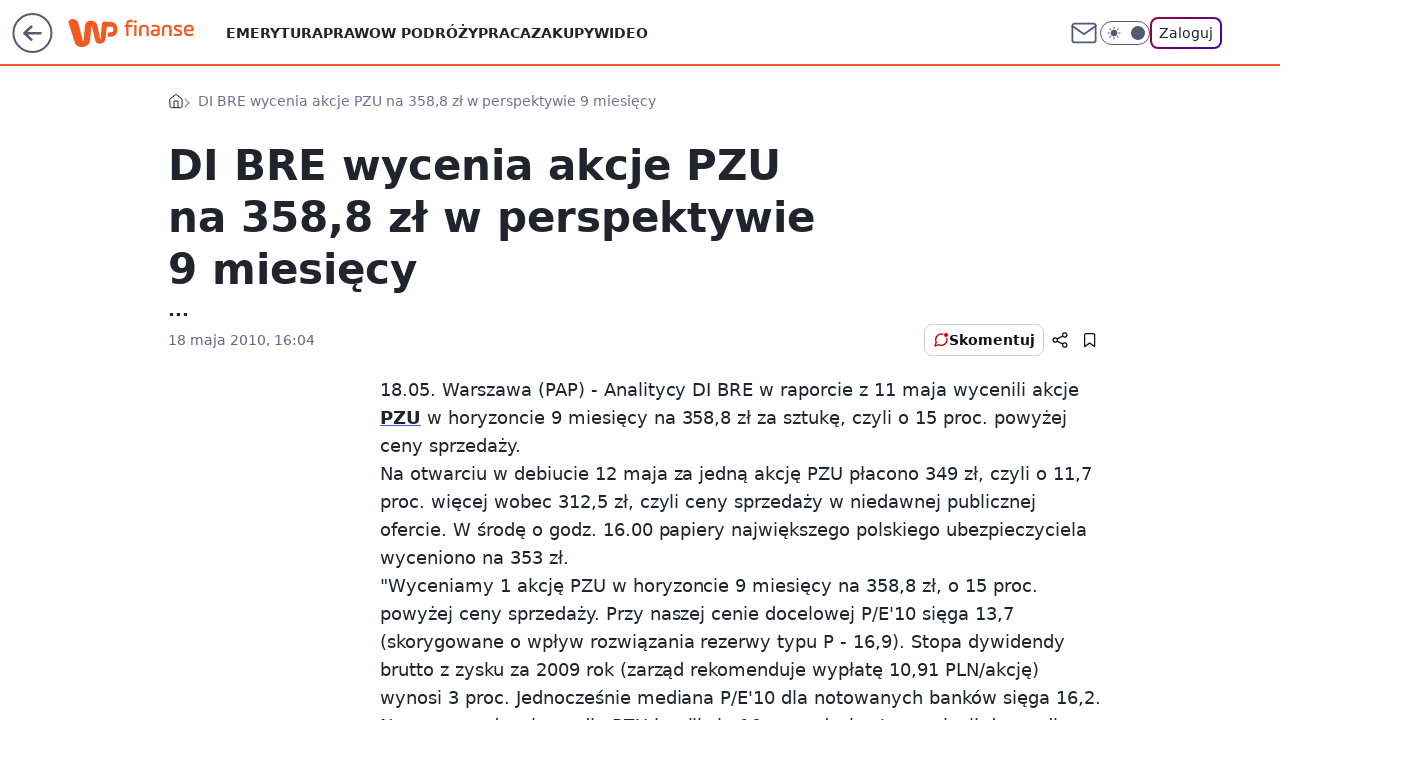

--- FILE ---
content_type: application/javascript
request_url: https://rek.www.wp.pl/gaf.js?rv=2&sn=finanse&pvid=e7e8578fff3bdb2070bf&rekids=235333&phtml=finanse.wp.pl%2Fdi-bre-wycenia-akcje-pzu-na-358-8-zl-w-perspektywie-9-miesiecy-6116318281447553a&abtest=adtech%7CPRGM-1047%7CA%3Badtech%7CPU-335%7CA%3Badtech%7CPRG-3468%7CB%3Badtech%7CPRGM-1036%7CD%3Badtech%7CFP-76%7CA%3Badtech%7CPRGM-1356%7CA%3Badtech%7CPRGM-1419%7CB%3Badtech%7CPRGM-1589%7CA%3Badtech%7CPRGM-1576%7CA%3Badtech%7CPRGM-1443%7CA%3Badtech%7CPRGM-1421%7CA%3Badtech%7CPRGM-1587%7CD%3Badtech%7CPRGM-1215%7CC&PWA_adbd=0&darkmode=0&highLayout=0&layout=wide&navType=navigate&cdl=0&ctype=article&cview=article_nophoto&ciab=IAB13%2CIAB-v3-398%2CIAB13-6&cid=6116318281447553&csystem=ncr&cdate=2010-05-18&REKtagi=pzu%3Buslugi%3Bpowszechny_zaklad_ubezpieczen_sa%3Bgielda%3Bspolka%3Bubezpieczenia&vw=1280&vh=720&p1=0&spin=de259s4q&bcv=2
body_size: 7354
content:
de259s4q({"spin":"de259s4q","bunch":235333,"context":{"dsa":false,"minor":false,"bidRequestId":"1e0bad9c-b5d3-45b8-b23f-8aabc4a0c4e3","maConfig":{"timestamp":"2026-01-15T08:59:46.335Z"},"dfpConfig":{"timestamp":"2026-01-15T11:58:29.480Z"},"sda":[],"targeting":{"client":{},"server":{},"query":{"PWA_adbd":"0","REKtagi":"pzu;uslugi;powszechny_zaklad_ubezpieczen_sa;gielda;spolka;ubezpieczenia","abtest":"adtech|PRGM-1047|A;adtech|PU-335|A;adtech|PRG-3468|B;adtech|PRGM-1036|D;adtech|FP-76|A;adtech|PRGM-1356|A;adtech|PRGM-1419|B;adtech|PRGM-1589|A;adtech|PRGM-1576|A;adtech|PRGM-1443|A;adtech|PRGM-1421|A;adtech|PRGM-1587|D;adtech|PRGM-1215|C","bcv":"2","cdate":"2010-05-18","cdl":"0","ciab":"IAB13,IAB-v3-398,IAB13-6","cid":"6116318281447553","csystem":"ncr","ctype":"article","cview":"article_nophoto","darkmode":"0","highLayout":"0","layout":"wide","navType":"navigate","p1":"0","phtml":"finanse.wp.pl/di-bre-wycenia-akcje-pzu-na-358-8-zl-w-perspektywie-9-miesiecy-6116318281447553a","pvid":"e7e8578fff3bdb2070bf","rekids":"235333","rv":"2","sn":"finanse","spin":"de259s4q","vh":"720","vw":"1280"}},"directOnly":0,"geo":{"country":"840","region":"","city":""},"statid":"","mlId":"","rshsd":"3","isRobot":false,"curr":{"EUR":4.2068,"USD":3.6153,"CHF":4.5164,"GBP":4.858},"rv":"2","status":{"advf":2,"ma":2,"ma_ads-bidder":2,"ma_cpv-bidder":2,"ma_high-cpm-bidder":2}},"slots":{"10":{"delivered":"","campaign":null,"dfpConfig":null},"11":{"lazy":1,"delivered":"1","campaign":{"id":"187754","adm":{"bunch":"235333","creations":[{"height":250,"showLabel":true,"src":"https://mamc.wpcdn.pl/187754/1754551861482/baner_ver_7A_300x250_px.jpg","trackers":{"click":[""],"cview":["//ma.wp.pl/ma.gif?clid=dca45526c17aa056cf0f889dbba57020\u0026SN=finanse\u0026pvid=e7e8578fff3bdb2070bf\u0026action=cvimp\u0026pg=finanse.wp.pl\u0026par=source%3DTG%26iabPageCategories%3D%26is_adblock%3D0%26hBidPrice%3DDGJMPSV%26hBudgetRate%3DDGJMPSV%26device%3DPERSONAL_COMPUTER%26workfID%3D187754%26seatID%3Ddca45526c17aa056cf0f889dbba57020%26emission%3D3008731%26pricingModel%3D6VsU4mjFGg1VRMYpxK-mhU4Tw_t8gqf9QXUaAcnv0T0%26iabSiteCategories%3D%26pvid%3De7e8578fff3bdb2070bf%26ssp%3Dwp.pl%26bidReqID%3D1e0bad9c-b5d3-45b8-b23f-8aabc4a0c4e3%26editedTimestamp%3D1767358608%26sn%3Dfinanse%26partnerID%3D%26utility%3DVPa6iQQCKlDuNFrySFVmR4FeWdqH7-uGFQsLs4veFFyivjMcGvfQqSCqQHi_IPze%26bidTimestamp%3D1768529322%26medium%3Ddisplay%26creationID%3D1464978%26test%3D0%26isDev%3Dfalse%26userID%3D__UNKNOWN_TELL_US__%26domain%3Dfinanse.wp.pl%26targetDomain%3Dwp.pl%26billing%3Dcpv%26client_id%3D38851%26is_robot%3D0%26geo%3D840%253B%253B%26bidderID%3D11%26ip%3D9vtvLkd9FeH0Jw0aFL1nFYcV5MDpOcdhoCzieStg0yY%26tpID%3D1399474%26ttl%3D1768615722%26contentID%3D6116318281447553%26platform%3D8%26rekid%3D235333%26publisherID%3D308%26inver%3D2%26slotID%3D011%26slotSizeWxH%3D300x250%26org_id%3D25%26order%3D252400%26conversionValue%3D0%26cur%3DPLN%26seatFee%3DQwZRHiSR-aAzJ-8H8UkhiRHRjqymK1fyVH-6tvFUFng"],"impression":["//ma.wp.pl/ma.gif?clid=dca45526c17aa056cf0f889dbba57020\u0026SN=finanse\u0026pvid=e7e8578fff3bdb2070bf\u0026action=delivery\u0026pg=finanse.wp.pl\u0026par=medium%3Ddisplay%26creationID%3D1464978%26test%3D0%26isDev%3Dfalse%26userID%3D__UNKNOWN_TELL_US__%26domain%3Dfinanse.wp.pl%26targetDomain%3Dwp.pl%26billing%3Dcpv%26client_id%3D38851%26is_robot%3D0%26geo%3D840%253B%253B%26bidderID%3D11%26ip%3D9vtvLkd9FeH0Jw0aFL1nFYcV5MDpOcdhoCzieStg0yY%26tpID%3D1399474%26ttl%3D1768615722%26contentID%3D6116318281447553%26platform%3D8%26rekid%3D235333%26publisherID%3D308%26inver%3D2%26slotID%3D011%26slotSizeWxH%3D300x250%26org_id%3D25%26order%3D252400%26conversionValue%3D0%26cur%3DPLN%26seatFee%3DQwZRHiSR-aAzJ-8H8UkhiRHRjqymK1fyVH-6tvFUFng%26source%3DTG%26iabPageCategories%3D%26is_adblock%3D0%26hBidPrice%3DDGJMPSV%26hBudgetRate%3DDGJMPSV%26device%3DPERSONAL_COMPUTER%26workfID%3D187754%26seatID%3Ddca45526c17aa056cf0f889dbba57020%26emission%3D3008731%26pricingModel%3D6VsU4mjFGg1VRMYpxK-mhU4Tw_t8gqf9QXUaAcnv0T0%26iabSiteCategories%3D%26pvid%3De7e8578fff3bdb2070bf%26ssp%3Dwp.pl%26bidReqID%3D1e0bad9c-b5d3-45b8-b23f-8aabc4a0c4e3%26editedTimestamp%3D1767358608%26sn%3Dfinanse%26partnerID%3D%26utility%3DVPa6iQQCKlDuNFrySFVmR4FeWdqH7-uGFQsLs4veFFyivjMcGvfQqSCqQHi_IPze%26bidTimestamp%3D1768529322"],"view":["//ma.wp.pl/ma.gif?clid=dca45526c17aa056cf0f889dbba57020\u0026SN=finanse\u0026pvid=e7e8578fff3bdb2070bf\u0026action=view\u0026pg=finanse.wp.pl\u0026par=slotID%3D011%26slotSizeWxH%3D300x250%26org_id%3D25%26order%3D252400%26conversionValue%3D0%26cur%3DPLN%26seatFee%3DQwZRHiSR-aAzJ-8H8UkhiRHRjqymK1fyVH-6tvFUFng%26source%3DTG%26iabPageCategories%3D%26is_adblock%3D0%26hBidPrice%3DDGJMPSV%26hBudgetRate%3DDGJMPSV%26device%3DPERSONAL_COMPUTER%26workfID%3D187754%26seatID%3Ddca45526c17aa056cf0f889dbba57020%26emission%3D3008731%26pricingModel%3D6VsU4mjFGg1VRMYpxK-mhU4Tw_t8gqf9QXUaAcnv0T0%26iabSiteCategories%3D%26pvid%3De7e8578fff3bdb2070bf%26ssp%3Dwp.pl%26bidReqID%3D1e0bad9c-b5d3-45b8-b23f-8aabc4a0c4e3%26editedTimestamp%3D1767358608%26sn%3Dfinanse%26partnerID%3D%26utility%3DVPa6iQQCKlDuNFrySFVmR4FeWdqH7-uGFQsLs4veFFyivjMcGvfQqSCqQHi_IPze%26bidTimestamp%3D1768529322%26medium%3Ddisplay%26creationID%3D1464978%26test%3D0%26isDev%3Dfalse%26userID%3D__UNKNOWN_TELL_US__%26domain%3Dfinanse.wp.pl%26targetDomain%3Dwp.pl%26billing%3Dcpv%26client_id%3D38851%26is_robot%3D0%26geo%3D840%253B%253B%26bidderID%3D11%26ip%3D9vtvLkd9FeH0Jw0aFL1nFYcV5MDpOcdhoCzieStg0yY%26tpID%3D1399474%26ttl%3D1768615722%26contentID%3D6116318281447553%26platform%3D8%26rekid%3D235333%26publisherID%3D308%26inver%3D2"]},"transparentPlaceholder":false,"type":"image","url":"https://energiajutra.wp.pl/","width":300}],"redir":"https://ma.wp.pl/redirma?SN=finanse\u0026pvid=e7e8578fff3bdb2070bf\u0026par=hBudgetRate%3DDGJMPSV%26billing%3Dcpv%26platform%3D8%26iabPageCategories%3D%26sn%3Dfinanse%26partnerID%3D%26targetDomain%3Dwp.pl%26bidderID%3D11%26publisherID%3D308%26cur%3DPLN%26userID%3D__UNKNOWN_TELL_US__%26is_robot%3D0%26order%3D252400%26seatFee%3DQwZRHiSR-aAzJ-8H8UkhiRHRjqymK1fyVH-6tvFUFng%26device%3DPERSONAL_COMPUTER%26workfID%3D187754%26emission%3D3008731%26pricingModel%3D6VsU4mjFGg1VRMYpxK-mhU4Tw_t8gqf9QXUaAcnv0T0%26pvid%3De7e8578fff3bdb2070bf%26ssp%3Dwp.pl%26conversionValue%3D0%26is_adblock%3D0%26hBidPrice%3DDGJMPSV%26iabSiteCategories%3D%26bidReqID%3D1e0bad9c-b5d3-45b8-b23f-8aabc4a0c4e3%26editedTimestamp%3D1767358608%26isDev%3Dfalse%26geo%3D840%253B%253B%26bidTimestamp%3D1768529322%26medium%3Ddisplay%26test%3D0%26ip%3D9vtvLkd9FeH0Jw0aFL1nFYcV5MDpOcdhoCzieStg0yY%26tpID%3D1399474%26rekid%3D235333%26seatID%3Ddca45526c17aa056cf0f889dbba57020%26domain%3Dfinanse.wp.pl%26ttl%3D1768615722%26inver%3D2%26slotID%3D011%26slotSizeWxH%3D300x250%26utility%3DVPa6iQQCKlDuNFrySFVmR4FeWdqH7-uGFQsLs4veFFyivjMcGvfQqSCqQHi_IPze%26creationID%3D1464978%26source%3DTG%26client_id%3D38851%26contentID%3D6116318281447553%26org_id%3D25\u0026url=","slot":"11"},"creative":{"Id":"1464978","provider":"ma_cpv-bidder","roshash":"DGJM","height":250,"width":300,"touchpointId":"1399474","source":{"bidder":"cpv-bidder"}},"sellingModel":{"model":"CPM_INT"}},"dfpConfig":{"placement":"/89844762/Desktop_Finanse.wp.pl_x11_art","roshash":"DHKN","ceil":100,"sizes":[[336,280],[640,280],[300,250]],"namedSizes":["fluid"],"div":"div-gpt-ad-x11-art","targeting":{"DFPHASH":"AEHK","emptygaf":"0"},"gfp":"DHKN"}},"12":{"delivered":"1","campaign":null,"dfpConfig":{"placement":"/89844762/Desktop_Finanse.wp.pl_x12_art","roshash":"DHKN","ceil":100,"sizes":[[336,280],[640,280],[300,250]],"namedSizes":["fluid"],"div":"div-gpt-ad-x12-art","targeting":{"DFPHASH":"AEHK","emptygaf":"0"},"gfp":"DHKN"}},"13":{"lazy":1,"delivered":"1","campaign":{"id":"188161","adm":{"bunch":"235333","creations":[{"height":250,"showLabel":true,"src":"https://mamc.wpcdn.pl/188161/1767956408070/WP_Dreams_300x250.jpg","trackers":{"click":[""],"cview":["//ma.wp.pl/ma.gif?clid=36d4f1d950aab392a9c26b186b340e10\u0026SN=finanse\u0026pvid=e7e8578fff3bdb2070bf\u0026action=cvimp\u0026pg=finanse.wp.pl\u0026par=conversionValue%3D0%26publisherID%3D308%26seatFee%3DkgssvADa_KRHnvbI3JK3k7K4BwjXPiT5MtPcd9wyMJA%26org_id%3D25%26pricingModel%3D7WgkAi0Oh-fIlYflksNRtb9qLzuk0gT5WauH7MkSt8k%26sn%3Dfinanse%26hBudgetRate%3DDGJNXdl%26bidderID%3D11%26domain%3Dfinanse.wp.pl%26targetDomain%3Dbestfilm.pl%26emission%3D3044433%26editedTimestamp%3D1767956429%26iabPageCategories%3D%26ttl%3D1768615722%26is_robot%3D0%26hBidPrice%3DEKSdamquxIRe%26platform%3D8%26bidReqID%3D1e0bad9c-b5d3-45b8-b23f-8aabc4a0c4e3%26userID%3D__UNKNOWN_TELL_US__%26slotSizeWxH%3D300x250%26tpID%3D1402083%26iabSiteCategories%3D%26pvid%3De7e8578fff3bdb2070bf%26utility%3DnQuxN6jX78zy_PzBzvEvOIY-OxO1TJSnNXpsyodviOY3BTMtO6cKCMZ_sCFg6ktv%26billing%3Dcpv%26client_id%3D29799%26bidTimestamp%3D1768529322%26partnerID%3D%26contentID%3D6116318281447553%26device%3DPERSONAL_COMPUTER%26inver%3D2%26ip%3DVN-qURIqOdA8vZxPrQ-UL2JXsgtxvEFa_0ATxUiZSYo%26order%3D265877%26slotID%3D013%26test%3D0%26source%3DTG%26ssp%3Dwp.pl%26creationID%3D1469370%26cur%3DPLN%26geo%3D840%253B%253B%26isDev%3Dfalse%26medium%3Ddisplay%26rekid%3D235333%26workfID%3D188161%26seatID%3D36d4f1d950aab392a9c26b186b340e10%26is_adblock%3D0"],"impression":["//ma.wp.pl/ma.gif?clid=36d4f1d950aab392a9c26b186b340e10\u0026SN=finanse\u0026pvid=e7e8578fff3bdb2070bf\u0026action=delivery\u0026pg=finanse.wp.pl\u0026par=source%3DTG%26ssp%3Dwp.pl%26creationID%3D1469370%26cur%3DPLN%26geo%3D840%253B%253B%26isDev%3Dfalse%26medium%3Ddisplay%26rekid%3D235333%26workfID%3D188161%26seatID%3D36d4f1d950aab392a9c26b186b340e10%26is_adblock%3D0%26conversionValue%3D0%26publisherID%3D308%26seatFee%3DkgssvADa_KRHnvbI3JK3k7K4BwjXPiT5MtPcd9wyMJA%26org_id%3D25%26pricingModel%3D7WgkAi0Oh-fIlYflksNRtb9qLzuk0gT5WauH7MkSt8k%26sn%3Dfinanse%26hBudgetRate%3DDGJNXdl%26bidderID%3D11%26domain%3Dfinanse.wp.pl%26targetDomain%3Dbestfilm.pl%26emission%3D3044433%26editedTimestamp%3D1767956429%26iabPageCategories%3D%26ttl%3D1768615722%26is_robot%3D0%26hBidPrice%3DEKSdamquxIRe%26platform%3D8%26bidReqID%3D1e0bad9c-b5d3-45b8-b23f-8aabc4a0c4e3%26userID%3D__UNKNOWN_TELL_US__%26slotSizeWxH%3D300x250%26tpID%3D1402083%26iabSiteCategories%3D%26pvid%3De7e8578fff3bdb2070bf%26utility%3DnQuxN6jX78zy_PzBzvEvOIY-OxO1TJSnNXpsyodviOY3BTMtO6cKCMZ_sCFg6ktv%26billing%3Dcpv%26client_id%3D29799%26bidTimestamp%3D1768529322%26partnerID%3D%26contentID%3D6116318281447553%26device%3DPERSONAL_COMPUTER%26inver%3D2%26ip%3DVN-qURIqOdA8vZxPrQ-UL2JXsgtxvEFa_0ATxUiZSYo%26order%3D265877%26slotID%3D013%26test%3D0"],"view":["//ma.wp.pl/ma.gif?clid=36d4f1d950aab392a9c26b186b340e10\u0026SN=finanse\u0026pvid=e7e8578fff3bdb2070bf\u0026action=view\u0026pg=finanse.wp.pl\u0026par=client_id%3D29799%26bidTimestamp%3D1768529322%26partnerID%3D%26contentID%3D6116318281447553%26device%3DPERSONAL_COMPUTER%26inver%3D2%26ip%3DVN-qURIqOdA8vZxPrQ-UL2JXsgtxvEFa_0ATxUiZSYo%26order%3D265877%26slotID%3D013%26test%3D0%26source%3DTG%26ssp%3Dwp.pl%26creationID%3D1469370%26cur%3DPLN%26geo%3D840%253B%253B%26isDev%3Dfalse%26medium%3Ddisplay%26rekid%3D235333%26workfID%3D188161%26seatID%3D36d4f1d950aab392a9c26b186b340e10%26is_adblock%3D0%26conversionValue%3D0%26publisherID%3D308%26seatFee%3DkgssvADa_KRHnvbI3JK3k7K4BwjXPiT5MtPcd9wyMJA%26org_id%3D25%26pricingModel%3D7WgkAi0Oh-fIlYflksNRtb9qLzuk0gT5WauH7MkSt8k%26sn%3Dfinanse%26hBudgetRate%3DDGJNXdl%26bidderID%3D11%26domain%3Dfinanse.wp.pl%26targetDomain%3Dbestfilm.pl%26emission%3D3044433%26editedTimestamp%3D1767956429%26iabPageCategories%3D%26ttl%3D1768615722%26is_robot%3D0%26hBidPrice%3DEKSdamquxIRe%26platform%3D8%26bidReqID%3D1e0bad9c-b5d3-45b8-b23f-8aabc4a0c4e3%26userID%3D__UNKNOWN_TELL_US__%26slotSizeWxH%3D300x250%26tpID%3D1402083%26iabSiteCategories%3D%26pvid%3De7e8578fff3bdb2070bf%26utility%3DnQuxN6jX78zy_PzBzvEvOIY-OxO1TJSnNXpsyodviOY3BTMtO6cKCMZ_sCFg6ktv%26billing%3Dcpv"]},"transparentPlaceholder":false,"type":"image","url":"https://bestfilm.pl/catalogue/dreams","width":300}],"redir":"https://ma.wp.pl/redirma?SN=finanse\u0026pvid=e7e8578fff3bdb2070bf\u0026par=workfID%3D188161%26seatID%3D36d4f1d950aab392a9c26b186b340e10%26billing%3Dcpv%26client_id%3D29799%26test%3D0%26ssp%3Dwp.pl%26medium%3Ddisplay%26org_id%3D25%26hBidPrice%3DEKSdamquxIRe%26bidReqID%3D1e0bad9c-b5d3-45b8-b23f-8aabc4a0c4e3%26tpID%3D1402083%26order%3D265877%26geo%3D840%253B%253B%26conversionValue%3D0%26pricingModel%3D7WgkAi0Oh-fIlYflksNRtb9qLzuk0gT5WauH7MkSt8k%26domain%3Dfinanse.wp.pl%26editedTimestamp%3D1767956429%26contentID%3D6116318281447553%26device%3DPERSONAL_COMPUTER%26creationID%3D1469370%26isDev%3Dfalse%26sn%3Dfinanse%26userID%3D__UNKNOWN_TELL_US__%26iabSiteCategories%3D%26pvid%3De7e8578fff3bdb2070bf%26bidTimestamp%3D1768529322%26source%3DTG%26is_adblock%3D0%26targetDomain%3Dbestfilm.pl%26iabPageCategories%3D%26utility%3DnQuxN6jX78zy_PzBzvEvOIY-OxO1TJSnNXpsyodviOY3BTMtO6cKCMZ_sCFg6ktv%26hBudgetRate%3DDGJNXdl%26emission%3D3044433%26inver%3D2%26slotID%3D013%26rekid%3D235333%26publisherID%3D308%26is_robot%3D0%26partnerID%3D%26cur%3DPLN%26seatFee%3DkgssvADa_KRHnvbI3JK3k7K4BwjXPiT5MtPcd9wyMJA%26bidderID%3D11%26ttl%3D1768615722%26platform%3D8%26slotSizeWxH%3D300x250%26ip%3DVN-qURIqOdA8vZxPrQ-UL2JXsgtxvEFa_0ATxUiZSYo\u0026url=","slot":"13"},"creative":{"Id":"1469370","provider":"ma_cpv-bidder","roshash":"DGJM","height":250,"width":300,"touchpointId":"1402083","source":{"bidder":"cpv-bidder"}},"sellingModel":{"model":"CPV_INT"}},"dfpConfig":{"placement":"/89844762/Desktop_Finanse.wp.pl_x13_art","roshash":"DHKN","ceil":100,"sizes":[[336,280],[640,280],[300,250]],"namedSizes":["fluid"],"div":"div-gpt-ad-x13-art","targeting":{"DFPHASH":"AEHK","emptygaf":"0"},"gfp":"DHKN"}},"14":{"delivered":"1","campaign":null,"dfpConfig":{"placement":"/89844762/Desktop_Finanse.wp.pl_x14_art","roshash":"DHKN","ceil":100,"sizes":[[336,280],[640,280],[300,250]],"namedSizes":["fluid"],"div":"div-gpt-ad-x14-art","targeting":{"DFPHASH":"AEHK","emptygaf":"0"},"gfp":"DHKN"}},"15":{"delivered":"1","campaign":null,"dfpConfig":{"placement":"/89844762/Desktop_Finanse.wp.pl_x15_art","roshash":"DHKN","ceil":100,"sizes":[[728,90],[970,300],[950,90],[980,120],[980,90],[970,150],[970,90],[970,250],[930,180],[950,200],[750,100],[970,66],[750,200],[960,90],[970,100],[750,300],[970,200],[950,300]],"namedSizes":["fluid"],"div":"div-gpt-ad-x15-art","targeting":{"DFPHASH":"AEHK","emptygaf":"0"},"gfp":"DHKN"}},"16":{"delivered":"1","campaign":null,"dfpConfig":{"placement":"/89844762/Desktop_Finanse.wp.pl_x16","roshash":"DHKN","ceil":100,"sizes":[[728,90],[970,300],[950,90],[980,120],[980,90],[970,150],[970,90],[970,250],[930,180],[950,200],[750,100],[970,66],[750,200],[960,90],[970,100],[750,300],[970,200],[950,300]],"namedSizes":["fluid"],"div":"div-gpt-ad-x16","targeting":{"DFPHASH":"AEHK","emptygaf":"0"},"gfp":"DHKN"}},"17":{"delivered":"1","campaign":null,"dfpConfig":{"placement":"/89844762/Desktop_Finanse.wp.pl_x17","roshash":"DHKN","ceil":100,"sizes":[[728,90],[970,300],[950,90],[980,120],[980,90],[970,150],[970,90],[970,250],[930,180],[950,200],[750,100],[970,66],[750,200],[960,90],[970,100],[750,300],[970,200],[950,300]],"namedSizes":["fluid"],"div":"div-gpt-ad-x17","targeting":{"DFPHASH":"AEHK","emptygaf":"0"},"gfp":"DHKN"}},"18":{"delivered":"1","campaign":null,"dfpConfig":{"placement":"/89844762/Desktop_Finanse.wp.pl_x18","roshash":"DHKN","ceil":100,"sizes":[[728,90],[970,300],[950,90],[980,120],[980,90],[970,150],[970,90],[970,250],[930,180],[950,200],[750,100],[970,66],[750,200],[960,90],[970,100],[750,300],[970,200],[950,300]],"namedSizes":["fluid"],"div":"div-gpt-ad-x18","targeting":{"DFPHASH":"AEHK","emptygaf":"0"},"gfp":"DHKN"}},"19":{"lazy":1,"delivered":"1","campaign":{"id":"188277","adm":{"bunch":"235333","creations":[{"height":200,"scalable":"1","showLabel":true,"src":"https://mamc.wpcdn.pl/188277/1768218722426/pudelek-wosp-vB-750x200.jpg","trackers":{"click":[""],"cview":["//ma.wp.pl/ma.gif?clid=36d4f1d950aab392a9c26b186b340e10\u0026SN=finanse\u0026pvid=e7e8578fff3bdb2070bf\u0026action=cvimp\u0026pg=finanse.wp.pl\u0026par=utility%3DFomQOoHsa4jdj6NY8dTxm458tfrzUxForZZkhcyPxIgdwMSCGiXAe9Bp77GsrVLU%26rekid%3D235333%26slotSizeWxH%3D750x200%26cur%3DPLN%26editedTimestamp%3D1768218902%26iabPageCategories%3D%26iabSiteCategories%3D%26hBudgetRate%3DDGJMPSV%26slotID%3D019%26creationID%3D1470127%26partnerID%3D%26contentID%3D6116318281447553%26billing%3Dcpv%26geo%3D840%253B%253B%26hBidPrice%3DDGJMPSV%26conversionValue%3D0%26tpID%3D1402616%26seatID%3D36d4f1d950aab392a9c26b186b340e10%26ttl%3D1768615722%26sn%3Dfinanse%26bidTimestamp%3D1768529322%26isDev%3Dfalse%26ssp%3Dwp.pl%26publisherID%3D308%26domain%3Dfinanse.wp.pl%26targetDomain%3Dallegro.pl%26test%3D0%26workfID%3D188277%26client_id%3D38851%26source%3DTG%26medium%3Ddisplay%26userID%3D__UNKNOWN_TELL_US__%26pricingModel%3DacwY5t1HoMKtHsAuxVBiEfa0hW9wotwkRhk4bc-GrB8%26is_adblock%3D0%26pvid%3De7e8578fff3bdb2070bf%26bidderID%3D11%26platform%3D8%26bidReqID%3D1e0bad9c-b5d3-45b8-b23f-8aabc4a0c4e3%26device%3DPERSONAL_COMPUTER%26seatFee%3DFTUhkMkRe4elL6LEF5jfxuP5dIAceDeEXTxhUjO4nqI%26order%3D266039%26inver%3D2%26ip%3D7gH_q0cclq44HE-vzzrdrHJWSdrNH4qLdgh63OiPuPI%26org_id%3D25%26emission%3D3044803%26is_robot%3D0"],"impression":["//ma.wp.pl/ma.gif?clid=36d4f1d950aab392a9c26b186b340e10\u0026SN=finanse\u0026pvid=e7e8578fff3bdb2070bf\u0026action=delivery\u0026pg=finanse.wp.pl\u0026par=utility%3DFomQOoHsa4jdj6NY8dTxm458tfrzUxForZZkhcyPxIgdwMSCGiXAe9Bp77GsrVLU%26rekid%3D235333%26slotSizeWxH%3D750x200%26cur%3DPLN%26editedTimestamp%3D1768218902%26iabPageCategories%3D%26iabSiteCategories%3D%26hBudgetRate%3DDGJMPSV%26slotID%3D019%26creationID%3D1470127%26partnerID%3D%26contentID%3D6116318281447553%26billing%3Dcpv%26geo%3D840%253B%253B%26hBidPrice%3DDGJMPSV%26conversionValue%3D0%26tpID%3D1402616%26seatID%3D36d4f1d950aab392a9c26b186b340e10%26ttl%3D1768615722%26sn%3Dfinanse%26bidTimestamp%3D1768529322%26isDev%3Dfalse%26ssp%3Dwp.pl%26publisherID%3D308%26domain%3Dfinanse.wp.pl%26targetDomain%3Dallegro.pl%26test%3D0%26workfID%3D188277%26client_id%3D38851%26source%3DTG%26medium%3Ddisplay%26userID%3D__UNKNOWN_TELL_US__%26pricingModel%3DacwY5t1HoMKtHsAuxVBiEfa0hW9wotwkRhk4bc-GrB8%26is_adblock%3D0%26pvid%3De7e8578fff3bdb2070bf%26bidderID%3D11%26platform%3D8%26bidReqID%3D1e0bad9c-b5d3-45b8-b23f-8aabc4a0c4e3%26device%3DPERSONAL_COMPUTER%26seatFee%3DFTUhkMkRe4elL6LEF5jfxuP5dIAceDeEXTxhUjO4nqI%26order%3D266039%26inver%3D2%26ip%3D7gH_q0cclq44HE-vzzrdrHJWSdrNH4qLdgh63OiPuPI%26org_id%3D25%26emission%3D3044803%26is_robot%3D0"],"view":["//ma.wp.pl/ma.gif?clid=36d4f1d950aab392a9c26b186b340e10\u0026SN=finanse\u0026pvid=e7e8578fff3bdb2070bf\u0026action=view\u0026pg=finanse.wp.pl\u0026par=bidTimestamp%3D1768529322%26isDev%3Dfalse%26ssp%3Dwp.pl%26publisherID%3D308%26domain%3Dfinanse.wp.pl%26targetDomain%3Dallegro.pl%26test%3D0%26workfID%3D188277%26client_id%3D38851%26source%3DTG%26medium%3Ddisplay%26userID%3D__UNKNOWN_TELL_US__%26pricingModel%3DacwY5t1HoMKtHsAuxVBiEfa0hW9wotwkRhk4bc-GrB8%26is_adblock%3D0%26pvid%3De7e8578fff3bdb2070bf%26bidderID%3D11%26platform%3D8%26bidReqID%3D1e0bad9c-b5d3-45b8-b23f-8aabc4a0c4e3%26device%3DPERSONAL_COMPUTER%26seatFee%3DFTUhkMkRe4elL6LEF5jfxuP5dIAceDeEXTxhUjO4nqI%26order%3D266039%26inver%3D2%26ip%3D7gH_q0cclq44HE-vzzrdrHJWSdrNH4qLdgh63OiPuPI%26org_id%3D25%26emission%3D3044803%26is_robot%3D0%26utility%3DFomQOoHsa4jdj6NY8dTxm458tfrzUxForZZkhcyPxIgdwMSCGiXAe9Bp77GsrVLU%26rekid%3D235333%26slotSizeWxH%3D750x200%26cur%3DPLN%26editedTimestamp%3D1768218902%26iabPageCategories%3D%26iabSiteCategories%3D%26hBudgetRate%3DDGJMPSV%26slotID%3D019%26creationID%3D1470127%26partnerID%3D%26contentID%3D6116318281447553%26billing%3Dcpv%26geo%3D840%253B%253B%26hBidPrice%3DDGJMPSV%26conversionValue%3D0%26tpID%3D1402616%26seatID%3D36d4f1d950aab392a9c26b186b340e10%26ttl%3D1768615722%26sn%3Dfinanse"]},"transparentPlaceholder":false,"type":"image","url":"https://www.pudelek.pl/pudelek-na-wosp-zrobmy-z-dramy-cos-dobrego-wylicytuj-statuetke-dla-dramy-roku-ktora-paulina-smaszcz-rozbila-podczas-naszych-urodzin-7242969064376832a?pvclid=01KEVKPXV0DFYETZ9XJMW9ND6Z","width":750}],"redir":"https://ma.wp.pl/redirma?SN=finanse\u0026pvid=e7e8578fff3bdb2070bf\u0026par=platform%3D8%26seatID%3D36d4f1d950aab392a9c26b186b340e10%26medium%3Ddisplay%26userID%3D__UNKNOWN_TELL_US__%26hBidPrice%3DDGJMPSV%26publisherID%3D308%26client_id%3D38851%26iabPageCategories%3D%26partnerID%3D%26contentID%3D6116318281447553%26billing%3Dcpv%26conversionValue%3D0%26bidderID%3D11%26seatFee%3DFTUhkMkRe4elL6LEF5jfxuP5dIAceDeEXTxhUjO4nqI%26is_robot%3D0%26utility%3DFomQOoHsa4jdj6NY8dTxm458tfrzUxForZZkhcyPxIgdwMSCGiXAe9Bp77GsrVLU%26creationID%3D1470127%26pricingModel%3DacwY5t1HoMKtHsAuxVBiEfa0hW9wotwkRhk4bc-GrB8%26slotSizeWxH%3D750x200%26slotID%3D019%26device%3DPERSONAL_COMPUTER%26bidTimestamp%3D1768529322%26isDev%3Dfalse%26ssp%3Dwp.pl%26targetDomain%3Dallegro.pl%26source%3DTG%26geo%3D840%253B%253B%26ttl%3D1768615722%26domain%3Dfinanse.wp.pl%26pvid%3De7e8578fff3bdb2070bf%26rekid%3D235333%26editedTimestamp%3D1768218902%26hBudgetRate%3DDGJMPSV%26is_adblock%3D0%26inver%3D2%26ip%3D7gH_q0cclq44HE-vzzrdrHJWSdrNH4qLdgh63OiPuPI%26emission%3D3044803%26cur%3DPLN%26tpID%3D1402616%26sn%3Dfinanse%26test%3D0%26workfID%3D188277%26bidReqID%3D1e0bad9c-b5d3-45b8-b23f-8aabc4a0c4e3%26order%3D266039%26org_id%3D25%26iabSiteCategories%3D\u0026url=","slot":"19"},"creative":{"Id":"1470127","provider":"ma_cpv-bidder","roshash":"DGJM","height":200,"width":750,"touchpointId":"1402616","source":{"bidder":"cpv-bidder"}},"sellingModel":{"model":"CPM_INT"}},"dfpConfig":{"placement":"/89844762/Desktop_Finanse.wp.pl_x19","roshash":"DHKN","ceil":100,"sizes":[[728,90],[970,300],[950,90],[980,120],[980,90],[970,150],[970,90],[970,250],[930,180],[950,200],[750,100],[970,66],[750,200],[960,90],[970,100],[750,300],[970,200],[950,300]],"namedSizes":["fluid"],"div":"div-gpt-ad-x19","targeting":{"DFPHASH":"AEHK","emptygaf":"0"},"gfp":"DHKN"}},"2":{"delivered":"1","campaign":{"id":"188138","capping":"PWAck=27120597\u0026PWAclt=720\u0026tpl=1","adm":{"bunch":"235333","creations":[{"cbConfig":{"blur":false,"bottomBar":false,"fullPage":false,"message":"Przekierowanie za {{time}} sekund{{y}}","timeout":15000},"height":870,"pixels":["//ad.doubleclick.net/ddm/trackimp/N195005.3920530WPPL/B34932776.437718536;dc_trk_aid=630816842;dc_trk_cid=248486076;ord=1768529322;dc_lat=;dc_rdid=;tag_for_child_directed_treatment=;tfua=;gdpr=${GDPR};gdpr_consent=${GDPR_CONSENT_755};ltd=${LIMITED_ADS};dc_tdv=1?"],"scalable":"1","showLabel":false,"src":"https://mamc.wpcdn.pl/188138/1767951247150/2377-003_Zestawomania_01-2026_1920x870_wp_CBF_Monika_Szczepaniak-C.jpg","trackers":{"click":[""],"cview":["//ma.wp.pl/ma.gif?clid=0d75fec0bdabe60e0af571ed047f75a2\u0026SN=finanse\u0026pvid=e7e8578fff3bdb2070bf\u0026action=cvimp\u0026pg=finanse.wp.pl\u0026par=device%3DPERSONAL_COMPUTER%26ip%3DoXxOl0WKk9I2bP-ulNM20wR5CI1rsuyzy7G6oaSG9ow%26workfID%3D188138%26iabPageCategories%3D%26sn%3Dfinanse%26hBudgetRate%3DDGJPVYc%26userID%3D__UNKNOWN_TELL_US__%26domain%3Dfinanse.wp.pl%26is_adblock%3D0%26isDev%3Dfalse%26contentID%3D6116318281447553%26publisherID%3D308%26test%3D0%26seatID%3D0d75fec0bdabe60e0af571ed047f75a2%26order%3D265844%26ttl%3D1768615722%26hBidPrice%3DDGJPVYc%26medium%3Ddisplay%26inver%3D2%26emission%3D3044263%26geo%3D840%253B%253B%26partnerID%3D%26bidderID%3D11%26utility%3DaIsh9VK3HGD9wr4ZnH7TE0i6k-BM1bMfaW7S_Jc5woROrQy9_vSmzdsH8wgmqKYe%26rekid%3D235333%26seatFee%3DseyADLpx1R-V_JZfvGILRqvd5upj7NLB5aZv0MLDzpc%26pvid%3De7e8578fff3bdb2070bf%26conversionValue%3D0%26slotID%3D002%26creationID%3D1469309%26targetDomain%3Dmediamarkt.pl%26client_id%3D29939%26org_id%3D25%26platform%3D8%26cur%3DPLN%26editedTimestamp%3D1767951378%26pricingModel%3Dtq5lds2GAMJdwtpVtYfLSqFERl5KYULibkgRS3AB8Q0%26iabSiteCategories%3D%26is_robot%3D0%26slotSizeWxH%3D1920x870%26tpID%3D1401974%26billing%3Dcpv%26source%3DTG%26bidTimestamp%3D1768529322%26ssp%3Dwp.pl%26bidReqID%3D1e0bad9c-b5d3-45b8-b23f-8aabc4a0c4e3"],"impression":["//ma.wp.pl/ma.gif?clid=0d75fec0bdabe60e0af571ed047f75a2\u0026SN=finanse\u0026pvid=e7e8578fff3bdb2070bf\u0026action=delivery\u0026pg=finanse.wp.pl\u0026par=contentID%3D6116318281447553%26publisherID%3D308%26test%3D0%26seatID%3D0d75fec0bdabe60e0af571ed047f75a2%26order%3D265844%26ttl%3D1768615722%26hBidPrice%3DDGJPVYc%26medium%3Ddisplay%26inver%3D2%26emission%3D3044263%26geo%3D840%253B%253B%26partnerID%3D%26bidderID%3D11%26utility%3DaIsh9VK3HGD9wr4ZnH7TE0i6k-BM1bMfaW7S_Jc5woROrQy9_vSmzdsH8wgmqKYe%26rekid%3D235333%26seatFee%3DseyADLpx1R-V_JZfvGILRqvd5upj7NLB5aZv0MLDzpc%26pvid%3De7e8578fff3bdb2070bf%26conversionValue%3D0%26slotID%3D002%26creationID%3D1469309%26targetDomain%3Dmediamarkt.pl%26client_id%3D29939%26org_id%3D25%26platform%3D8%26cur%3DPLN%26editedTimestamp%3D1767951378%26pricingModel%3Dtq5lds2GAMJdwtpVtYfLSqFERl5KYULibkgRS3AB8Q0%26iabSiteCategories%3D%26is_robot%3D0%26slotSizeWxH%3D1920x870%26tpID%3D1401974%26billing%3Dcpv%26source%3DTG%26bidTimestamp%3D1768529322%26ssp%3Dwp.pl%26bidReqID%3D1e0bad9c-b5d3-45b8-b23f-8aabc4a0c4e3%26device%3DPERSONAL_COMPUTER%26ip%3DoXxOl0WKk9I2bP-ulNM20wR5CI1rsuyzy7G6oaSG9ow%26workfID%3D188138%26iabPageCategories%3D%26sn%3Dfinanse%26hBudgetRate%3DDGJPVYc%26userID%3D__UNKNOWN_TELL_US__%26domain%3Dfinanse.wp.pl%26is_adblock%3D0%26isDev%3Dfalse"],"view":["//ma.wp.pl/ma.gif?clid=0d75fec0bdabe60e0af571ed047f75a2\u0026SN=finanse\u0026pvid=e7e8578fff3bdb2070bf\u0026action=view\u0026pg=finanse.wp.pl\u0026par=rekid%3D235333%26seatFee%3DseyADLpx1R-V_JZfvGILRqvd5upj7NLB5aZv0MLDzpc%26pvid%3De7e8578fff3bdb2070bf%26conversionValue%3D0%26slotID%3D002%26creationID%3D1469309%26targetDomain%3Dmediamarkt.pl%26client_id%3D29939%26org_id%3D25%26platform%3D8%26cur%3DPLN%26editedTimestamp%3D1767951378%26pricingModel%3Dtq5lds2GAMJdwtpVtYfLSqFERl5KYULibkgRS3AB8Q0%26iabSiteCategories%3D%26is_robot%3D0%26slotSizeWxH%3D1920x870%26tpID%3D1401974%26billing%3Dcpv%26source%3DTG%26bidTimestamp%3D1768529322%26ssp%3Dwp.pl%26bidReqID%3D1e0bad9c-b5d3-45b8-b23f-8aabc4a0c4e3%26device%3DPERSONAL_COMPUTER%26ip%3DoXxOl0WKk9I2bP-ulNM20wR5CI1rsuyzy7G6oaSG9ow%26workfID%3D188138%26iabPageCategories%3D%26sn%3Dfinanse%26hBudgetRate%3DDGJPVYc%26userID%3D__UNKNOWN_TELL_US__%26domain%3Dfinanse.wp.pl%26is_adblock%3D0%26isDev%3Dfalse%26contentID%3D6116318281447553%26publisherID%3D308%26test%3D0%26seatID%3D0d75fec0bdabe60e0af571ed047f75a2%26order%3D265844%26ttl%3D1768615722%26hBidPrice%3DDGJPVYc%26medium%3Ddisplay%26inver%3D2%26emission%3D3044263%26geo%3D840%253B%253B%26partnerID%3D%26bidderID%3D11%26utility%3DaIsh9VK3HGD9wr4ZnH7TE0i6k-BM1bMfaW7S_Jc5woROrQy9_vSmzdsH8wgmqKYe"]},"transparentPlaceholder":false,"type":"image","url":"https://ad.doubleclick.net/ddm/trackclk/N195005.3920530WPPL/B34932776.437718536;dc_trk_aid=630816842;dc_trk_cid=248486076;dc_lat=;dc_rdid=;tag_for_child_directed_treatment=;tfua=;gdpr=${GDPR};gdpr_consent=${GDPR_CONSENT_755};ltd=${LIMITED_ADS};dc_tdv=1","width":1920}],"redir":"https://ma.wp.pl/redirma?SN=finanse\u0026pvid=e7e8578fff3bdb2070bf\u0026par=org_id%3D25%26source%3DTG%26conversionValue%3D0%26cur%3DPLN%26editedTimestamp%3D1767951378%26slotSizeWxH%3D1920x870%26sn%3Dfinanse%26hBudgetRate%3DDGJPVYc%26partnerID%3D%26pricingModel%3Dtq5lds2GAMJdwtpVtYfLSqFERl5KYULibkgRS3AB8Q0%26iabSiteCategories%3D%26ip%3DoXxOl0WKk9I2bP-ulNM20wR5CI1rsuyzy7G6oaSG9ow%26domain%3Dfinanse.wp.pl%26test%3D0%26order%3D265844%26inver%3D2%26client_id%3D29939%26is_robot%3D0%26tpID%3D1401974%26billing%3Dcpv%26bidReqID%3D1e0bad9c-b5d3-45b8-b23f-8aabc4a0c4e3%26workfID%3D188138%26seatID%3D0d75fec0bdabe60e0af571ed047f75a2%26rekid%3D235333%26ssp%3Dwp.pl%26device%3DPERSONAL_COMPUTER%26contentID%3D6116318281447553%26ttl%3D1768615722%26bidderID%3D11%26utility%3DaIsh9VK3HGD9wr4ZnH7TE0i6k-BM1bMfaW7S_Jc5woROrQy9_vSmzdsH8wgmqKYe%26platform%3D8%26bidTimestamp%3D1768529322%26userID%3D__UNKNOWN_TELL_US__%26is_adblock%3D0%26publisherID%3D308%26iabPageCategories%3D%26hBidPrice%3DDGJPVYc%26medium%3Ddisplay%26emission%3D3044263%26targetDomain%3Dmediamarkt.pl%26isDev%3Dfalse%26geo%3D840%253B%253B%26seatFee%3DseyADLpx1R-V_JZfvGILRqvd5upj7NLB5aZv0MLDzpc%26pvid%3De7e8578fff3bdb2070bf%26slotID%3D002%26creationID%3D1469309\u0026url=","slot":"2"},"creative":{"Id":"1469309","provider":"ma_cpv-bidder","roshash":"GMPS","height":870,"width":1920,"touchpointId":"1401974","source":{"bidder":"cpv-bidder"}},"sellingModel":{"model":"CPM_INT"}},"dfpConfig":null},"24":{"delivered":"","campaign":null,"dfpConfig":null},"25":{"delivered":"1","campaign":null,"dfpConfig":{"placement":"/89844762/Desktop_Finanse.wp.pl_x25_art","roshash":"DHKN","ceil":100,"sizes":[[336,280],[640,280],[300,250]],"namedSizes":["fluid"],"div":"div-gpt-ad-x25-art","targeting":{"DFPHASH":"AEHK","emptygaf":"0"},"gfp":"DHKN"}},"27":{"delivered":"1","campaign":null,"dfpConfig":{"placement":"/89844762/Desktop_Finanse.wp.pl_x27_art","roshash":"DHKN","ceil":100,"sizes":[[160,600]],"namedSizes":["fluid"],"div":"div-gpt-ad-x27-art","targeting":{"DFPHASH":"AEHK","emptygaf":"0"},"gfp":"DHKN"}},"28":{"delivered":"","campaign":null,"dfpConfig":null},"29":{"delivered":"","campaign":null,"dfpConfig":null},"3":{"delivered":"1","campaign":null,"dfpConfig":{"placement":"/89844762/Desktop_Finanse.wp.pl_x03_art","roshash":"DHKN","ceil":100,"sizes":[[728,90],[970,300],[950,90],[980,120],[980,90],[970,150],[970,90],[970,250],[930,180],[950,200],[750,100],[970,66],[750,200],[960,90],[970,100],[750,300],[970,200],[950,300]],"namedSizes":["fluid"],"div":"div-gpt-ad-x03-art","targeting":{"DFPHASH":"AEHK","emptygaf":"0"},"gfp":"DHKN"}},"32":{"delivered":"1","campaign":null,"dfpConfig":{"placement":"/89844762/Desktop_Finanse.wp.pl_x32_art","roshash":"DHKN","ceil":100,"sizes":[[336,280],[640,280],[300,250]],"namedSizes":["fluid"],"div":"div-gpt-ad-x32-art","targeting":{"DFPHASH":"AEHK","emptygaf":"0"},"gfp":"DHKN"}},"33":{"delivered":"1","campaign":null,"dfpConfig":{"placement":"/89844762/Desktop_Finanse.wp.pl_x33_art","roshash":"DHKN","ceil":100,"sizes":[[336,280],[640,280],[300,250]],"namedSizes":["fluid"],"div":"div-gpt-ad-x33-art","targeting":{"DFPHASH":"AEHK","emptygaf":"0"},"gfp":"DHKN"}},"34":{"delivered":"1","campaign":null,"dfpConfig":{"placement":"/89844762/Desktop_Finanse.wp.pl_x34_art","roshash":"DHKN","ceil":100,"sizes":[[300,250]],"namedSizes":["fluid"],"div":"div-gpt-ad-x34-art","targeting":{"DFPHASH":"AEHK","emptygaf":"0"},"gfp":"DHKN"}},"35":{"lazy":1,"delivered":"1","campaign":{"id":"187756","adm":{"bunch":"235333","creations":[{"height":600,"showLabel":true,"src":"https://mamc.wpcdn.pl/187756/1754552630165/baner_ver_5B_300x600_px.jpg","trackers":{"click":[""],"cview":["//ma.wp.pl/ma.gif?clid=dca45526c17aa056cf0f889dbba57020\u0026SN=finanse\u0026pvid=e7e8578fff3bdb2070bf\u0026action=cvimp\u0026pg=finanse.wp.pl\u0026par=billing%3Dcpv%26is_robot%3D0%26partnerID%3D%26contentID%3D6116318281447553%26bidTimestamp%3D1768529322%26ssp%3Dwp.pl%26userID%3D__UNKNOWN_TELL_US__%26inver%3D2%26cur%3DPLN%26tpID%3D1399478%26hBudgetRate%3DDGJMPSV%26device%3DPERSONAL_COMPUTER%26domain%3Dfinanse.wp.pl%26test%3D0%26workfID%3D187756%26order%3D252400%26pricingModel%3Dk6VhSlBOYz3JjwMpNdEgayGdZRMDnV-ZSjlWNiGnxVo%26iabPageCategories%3D%26iabSiteCategories%3D%26utility%3Dvo-25f_c10tjvKbXow24gdCyx4CmE6D70XewfsX3tWl5DXP4LO6mpS8Yj_frQCwM%26bidReqID%3D1e0bad9c-b5d3-45b8-b23f-8aabc4a0c4e3%26ip%3D7FTaxXJQogtfAaeDubnGXOE5kVuFHxfzDPozqXfaXL0%26targetDomain%3Dwp.pl%26emission%3D3008753%26editedTimestamp%3D1767358812%26ttl%3D1768615722%26hBidPrice%3DDGJMPSV%26conversionValue%3D0%26slotSizeWxH%3D300x600%26seatFee%3DqaL8nCCXQ8yWx8vciCn31W8RzAaLczJIt3Nz3zSCJ7I%26client_id%3D38851%26sn%3Dfinanse%26geo%3D840%253B%253B%26bidderID%3D11%26isDev%3Dfalse%26rekid%3D235333%26publisherID%3D308%26slotID%3D035%26source%3DTG%26pvid%3De7e8578fff3bdb2070bf%26medium%3Ddisplay%26platform%3D8%26seatID%3Ddca45526c17aa056cf0f889dbba57020%26org_id%3D25%26is_adblock%3D0%26creationID%3D1464986"],"impression":["//ma.wp.pl/ma.gif?clid=dca45526c17aa056cf0f889dbba57020\u0026SN=finanse\u0026pvid=e7e8578fff3bdb2070bf\u0026action=delivery\u0026pg=finanse.wp.pl\u0026par=sn%3Dfinanse%26geo%3D840%253B%253B%26bidderID%3D11%26isDev%3Dfalse%26rekid%3D235333%26publisherID%3D308%26slotID%3D035%26source%3DTG%26pvid%3De7e8578fff3bdb2070bf%26medium%3Ddisplay%26platform%3D8%26seatID%3Ddca45526c17aa056cf0f889dbba57020%26org_id%3D25%26is_adblock%3D0%26creationID%3D1464986%26billing%3Dcpv%26is_robot%3D0%26partnerID%3D%26contentID%3D6116318281447553%26bidTimestamp%3D1768529322%26ssp%3Dwp.pl%26userID%3D__UNKNOWN_TELL_US__%26inver%3D2%26cur%3DPLN%26tpID%3D1399478%26hBudgetRate%3DDGJMPSV%26device%3DPERSONAL_COMPUTER%26domain%3Dfinanse.wp.pl%26test%3D0%26workfID%3D187756%26order%3D252400%26pricingModel%3Dk6VhSlBOYz3JjwMpNdEgayGdZRMDnV-ZSjlWNiGnxVo%26iabPageCategories%3D%26iabSiteCategories%3D%26utility%3Dvo-25f_c10tjvKbXow24gdCyx4CmE6D70XewfsX3tWl5DXP4LO6mpS8Yj_frQCwM%26bidReqID%3D1e0bad9c-b5d3-45b8-b23f-8aabc4a0c4e3%26ip%3D7FTaxXJQogtfAaeDubnGXOE5kVuFHxfzDPozqXfaXL0%26targetDomain%3Dwp.pl%26emission%3D3008753%26editedTimestamp%3D1767358812%26ttl%3D1768615722%26hBidPrice%3DDGJMPSV%26conversionValue%3D0%26slotSizeWxH%3D300x600%26seatFee%3DqaL8nCCXQ8yWx8vciCn31W8RzAaLczJIt3Nz3zSCJ7I%26client_id%3D38851"],"view":["//ma.wp.pl/ma.gif?clid=dca45526c17aa056cf0f889dbba57020\u0026SN=finanse\u0026pvid=e7e8578fff3bdb2070bf\u0026action=view\u0026pg=finanse.wp.pl\u0026par=bidTimestamp%3D1768529322%26ssp%3Dwp.pl%26userID%3D__UNKNOWN_TELL_US__%26inver%3D2%26cur%3DPLN%26tpID%3D1399478%26hBudgetRate%3DDGJMPSV%26device%3DPERSONAL_COMPUTER%26domain%3Dfinanse.wp.pl%26test%3D0%26workfID%3D187756%26order%3D252400%26pricingModel%3Dk6VhSlBOYz3JjwMpNdEgayGdZRMDnV-ZSjlWNiGnxVo%26iabPageCategories%3D%26iabSiteCategories%3D%26utility%3Dvo-25f_c10tjvKbXow24gdCyx4CmE6D70XewfsX3tWl5DXP4LO6mpS8Yj_frQCwM%26bidReqID%3D1e0bad9c-b5d3-45b8-b23f-8aabc4a0c4e3%26ip%3D7FTaxXJQogtfAaeDubnGXOE5kVuFHxfzDPozqXfaXL0%26targetDomain%3Dwp.pl%26emission%3D3008753%26editedTimestamp%3D1767358812%26ttl%3D1768615722%26hBidPrice%3DDGJMPSV%26conversionValue%3D0%26slotSizeWxH%3D300x600%26seatFee%3DqaL8nCCXQ8yWx8vciCn31W8RzAaLczJIt3Nz3zSCJ7I%26client_id%3D38851%26sn%3Dfinanse%26geo%3D840%253B%253B%26bidderID%3D11%26isDev%3Dfalse%26rekid%3D235333%26publisherID%3D308%26slotID%3D035%26source%3DTG%26pvid%3De7e8578fff3bdb2070bf%26medium%3Ddisplay%26platform%3D8%26seatID%3Ddca45526c17aa056cf0f889dbba57020%26org_id%3D25%26is_adblock%3D0%26creationID%3D1464986%26billing%3Dcpv%26is_robot%3D0%26partnerID%3D%26contentID%3D6116318281447553"]},"transparentPlaceholder":false,"type":"image","url":"https://energiajutra.wp.pl/","width":300}],"redir":"https://ma.wp.pl/redirma?SN=finanse\u0026pvid=e7e8578fff3bdb2070bf\u0026par=bidTimestamp%3D1768529322%26userID%3D__UNKNOWN_TELL_US__%26workfID%3D187756%26utility%3Dvo-25f_c10tjvKbXow24gdCyx4CmE6D70XewfsX3tWl5DXP4LO6mpS8Yj_frQCwM%26iabSiteCategories%3D%26bidReqID%3D1e0bad9c-b5d3-45b8-b23f-8aabc4a0c4e3%26conversionValue%3D0%26seatFee%3DqaL8nCCXQ8yWx8vciCn31W8RzAaLczJIt3Nz3zSCJ7I%26client_id%3D38851%26bidderID%3D11%26publisherID%3D308%26seatID%3Ddca45526c17aa056cf0f889dbba57020%26inver%3D2%26test%3D0%26geo%3D840%253B%253B%26medium%3Ddisplay%26org_id%3D25%26billing%3Dcpv%26partnerID%3D%26slotID%3D035%26hBudgetRate%3DDGJMPSV%26domain%3Dfinanse.wp.pl%26ssp%3Dwp.pl%26cur%3DPLN%26isDev%3Dfalse%26pvid%3De7e8578fff3bdb2070bf%26tpID%3D1399478%26device%3DPERSONAL_COMPUTER%26pricingModel%3Dk6VhSlBOYz3JjwMpNdEgayGdZRMDnV-ZSjlWNiGnxVo%26ip%3D7FTaxXJQogtfAaeDubnGXOE5kVuFHxfzDPozqXfaXL0%26emission%3D3008753%26editedTimestamp%3D1767358812%26slotSizeWxH%3D300x600%26source%3DTG%26creationID%3D1464986%26sn%3Dfinanse%26rekid%3D235333%26platform%3D8%26is_adblock%3D0%26order%3D252400%26iabPageCategories%3D%26targetDomain%3Dwp.pl%26ttl%3D1768615722%26hBidPrice%3DDGJMPSV%26is_robot%3D0%26contentID%3D6116318281447553\u0026url=","slot":"35"},"creative":{"Id":"1464986","provider":"ma_cpv-bidder","roshash":"DGJM","height":600,"width":300,"touchpointId":"1399478","source":{"bidder":"cpv-bidder"}},"sellingModel":{"model":"CPM_INT"}},"dfpConfig":{"placement":"/89844762/Desktop_Finanse.wp.pl_x35_art","roshash":"DHKN","ceil":100,"sizes":[[300,600],[300,250]],"namedSizes":["fluid"],"div":"div-gpt-ad-x35-art","targeting":{"DFPHASH":"AEHK","emptygaf":"0"},"gfp":"DHKN"}},"36":{"delivered":"1","campaign":null,"dfpConfig":{"placement":"/89844762/Desktop_Finanse.wp.pl_x36_art","roshash":"DILO","ceil":100,"sizes":[[300,600],[300,250]],"namedSizes":["fluid"],"div":"div-gpt-ad-x36-art","targeting":{"DFPHASH":"AFIL","emptygaf":"0"},"gfp":"DILO"}},"37":{"delivered":"1","campaign":null,"dfpConfig":{"placement":"/89844762/Desktop_Finanse.wp.pl_x37_art","roshash":"DHKN","ceil":100,"sizes":[[300,600],[300,250]],"namedSizes":["fluid"],"div":"div-gpt-ad-x37-art","targeting":{"DFPHASH":"AEHK","emptygaf":"0"},"gfp":"DHKN"}},"40":{"delivered":"1","campaign":null,"dfpConfig":{"placement":"/89844762/Desktop_Finanse.wp.pl_x40","roshash":"DILO","ceil":100,"sizes":[[300,250]],"namedSizes":["fluid"],"div":"div-gpt-ad-x40","targeting":{"DFPHASH":"AFIL","emptygaf":"0"},"gfp":"DILO"}},"5":{"lazy":1,"delivered":"1","campaign":{"id":"188194","adm":{"bunch":"235333","creations":[{"height":250,"showLabel":true,"src":"https://mamc.wpcdn.pl/188194/1767968957508/autopromo_300x250.jpeg","trackers":{"click":[""],"cview":["//ma.wp.pl/ma.gif?clid=36d4f1d950aab392a9c26b186b340e10\u0026SN=finanse\u0026pvid=e7e8578fff3bdb2070bf\u0026action=cvimp\u0026pg=finanse.wp.pl\u0026par=utility%3DCvecsTAUGP3anHqw7kL5jHnK_YskA_ZVzCoBejh02hYpNK5KBSw8gUOcy9FytukF%26ssp%3Dwp.pl%26test%3D0%26org_id%3D25%26iabSiteCategories%3D%26is_adblock%3D0%26publisherID%3D308%26domain%3Dfinanse.wp.pl%26slotSizeWxH%3D300x250%26source%3DTG%26sn%3Dfinanse%26medium%3Ddisplay%26conversionValue%3D0%26ip%3DcoALYOpNA7XviC2anbOHu85cEwNhwNr6JMAaSJDrKlA%26workfID%3D188194%26emission%3D3044175%26editedTimestamp%3D1767969656%26bidTimestamp%3D1768529322%26partnerID%3D%26device%3DPERSONAL_COMPUTER%26userID%3D__UNKNOWN_TELL_US__%26creationID%3D1469537%26targetDomain%3Dwp.pl%26contentID%3D6116318281447553%26platform%3D8%26tpID%3D1402313%26client_id%3D43444%26pricingModel%3DnGayiYtDtJBsR8X6ye2u4-JgxaziyqoYxF2sB1_Ecr0%26iabPageCategories%3D%26ttl%3D1768615722%26pvid%3De7e8578fff3bdb2070bf%26hBudgetRate%3DDGJMPSV%26cur%3DPLN%26seatID%3D36d4f1d950aab392a9c26b186b340e10%26billing%3Dcpv%26order%3D265827%26hBidPrice%3DDGJMPSV%26bidderID%3D11%26isDev%3Dfalse%26bidReqID%3D1e0bad9c-b5d3-45b8-b23f-8aabc4a0c4e3%26slotID%3D005%26is_robot%3D0%26rekid%3D235333%26inver%3D2%26seatFee%3DTJiNQru2hp8AOPVKtd__SIfrxqWL2uul1ZEcY-UVPSg%26geo%3D840%253B%253B"],"impression":["//ma.wp.pl/ma.gif?clid=36d4f1d950aab392a9c26b186b340e10\u0026SN=finanse\u0026pvid=e7e8578fff3bdb2070bf\u0026action=delivery\u0026pg=finanse.wp.pl\u0026par=pvid%3De7e8578fff3bdb2070bf%26hBudgetRate%3DDGJMPSV%26cur%3DPLN%26seatID%3D36d4f1d950aab392a9c26b186b340e10%26billing%3Dcpv%26order%3D265827%26hBidPrice%3DDGJMPSV%26bidderID%3D11%26isDev%3Dfalse%26bidReqID%3D1e0bad9c-b5d3-45b8-b23f-8aabc4a0c4e3%26slotID%3D005%26is_robot%3D0%26rekid%3D235333%26inver%3D2%26seatFee%3DTJiNQru2hp8AOPVKtd__SIfrxqWL2uul1ZEcY-UVPSg%26geo%3D840%253B%253B%26utility%3DCvecsTAUGP3anHqw7kL5jHnK_YskA_ZVzCoBejh02hYpNK5KBSw8gUOcy9FytukF%26ssp%3Dwp.pl%26test%3D0%26org_id%3D25%26iabSiteCategories%3D%26is_adblock%3D0%26publisherID%3D308%26domain%3Dfinanse.wp.pl%26slotSizeWxH%3D300x250%26source%3DTG%26sn%3Dfinanse%26medium%3Ddisplay%26conversionValue%3D0%26ip%3DcoALYOpNA7XviC2anbOHu85cEwNhwNr6JMAaSJDrKlA%26workfID%3D188194%26emission%3D3044175%26editedTimestamp%3D1767969656%26bidTimestamp%3D1768529322%26partnerID%3D%26device%3DPERSONAL_COMPUTER%26userID%3D__UNKNOWN_TELL_US__%26creationID%3D1469537%26targetDomain%3Dwp.pl%26contentID%3D6116318281447553%26platform%3D8%26tpID%3D1402313%26client_id%3D43444%26pricingModel%3DnGayiYtDtJBsR8X6ye2u4-JgxaziyqoYxF2sB1_Ecr0%26iabPageCategories%3D%26ttl%3D1768615722"],"view":["//ma.wp.pl/ma.gif?clid=36d4f1d950aab392a9c26b186b340e10\u0026SN=finanse\u0026pvid=e7e8578fff3bdb2070bf\u0026action=view\u0026pg=finanse.wp.pl\u0026par=userID%3D__UNKNOWN_TELL_US__%26creationID%3D1469537%26targetDomain%3Dwp.pl%26contentID%3D6116318281447553%26platform%3D8%26tpID%3D1402313%26client_id%3D43444%26pricingModel%3DnGayiYtDtJBsR8X6ye2u4-JgxaziyqoYxF2sB1_Ecr0%26iabPageCategories%3D%26ttl%3D1768615722%26pvid%3De7e8578fff3bdb2070bf%26hBudgetRate%3DDGJMPSV%26cur%3DPLN%26seatID%3D36d4f1d950aab392a9c26b186b340e10%26billing%3Dcpv%26order%3D265827%26hBidPrice%3DDGJMPSV%26bidderID%3D11%26isDev%3Dfalse%26bidReqID%3D1e0bad9c-b5d3-45b8-b23f-8aabc4a0c4e3%26slotID%3D005%26is_robot%3D0%26rekid%3D235333%26inver%3D2%26seatFee%3DTJiNQru2hp8AOPVKtd__SIfrxqWL2uul1ZEcY-UVPSg%26geo%3D840%253B%253B%26utility%3DCvecsTAUGP3anHqw7kL5jHnK_YskA_ZVzCoBejh02hYpNK5KBSw8gUOcy9FytukF%26ssp%3Dwp.pl%26test%3D0%26org_id%3D25%26iabSiteCategories%3D%26is_adblock%3D0%26publisherID%3D308%26domain%3Dfinanse.wp.pl%26slotSizeWxH%3D300x250%26source%3DTG%26sn%3Dfinanse%26medium%3Ddisplay%26conversionValue%3D0%26ip%3DcoALYOpNA7XviC2anbOHu85cEwNhwNr6JMAaSJDrKlA%26workfID%3D188194%26emission%3D3044175%26editedTimestamp%3D1767969656%26bidTimestamp%3D1768529322%26partnerID%3D%26device%3DPERSONAL_COMPUTER"]},"transparentPlaceholder":false,"type":"image","url":"https://pilot.wp.pl/program/puls-2/?utm_source=autopromo\u0026utm_medium=display\u0026utm_campaign=2024_puls2","width":300}],"redir":"https://ma.wp.pl/redirma?SN=finanse\u0026pvid=e7e8578fff3bdb2070bf\u0026par=org_id%3D25%26slotID%3D005%26is_robot%3D0%26ssp%3Dwp.pl%26test%3D0%26medium%3Ddisplay%26targetDomain%3Dwp.pl%26slotSizeWxH%3D300x250%26conversionValue%3D0%26userID%3D__UNKNOWN_TELL_US__%26client_id%3D43444%26pricingModel%3DnGayiYtDtJBsR8X6ye2u4-JgxaziyqoYxF2sB1_Ecr0%26iabPageCategories%3D%26order%3D265827%26seatFee%3DTJiNQru2hp8AOPVKtd__SIfrxqWL2uul1ZEcY-UVPSg%26contentID%3D6116318281447553%26ttl%3D1768615722%26cur%3DPLN%26isDev%3Dfalse%26bidReqID%3D1e0bad9c-b5d3-45b8-b23f-8aabc4a0c4e3%26publisherID%3D308%26source%3DTG%26sn%3Dfinanse%26tpID%3D1402313%26pvid%3De7e8578fff3bdb2070bf%26editedTimestamp%3D1767969656%26bidTimestamp%3D1768529322%26iabSiteCategories%3D%26utility%3DCvecsTAUGP3anHqw7kL5jHnK_YskA_ZVzCoBejh02hYpNK5KBSw8gUOcy9FytukF%26hBidPrice%3DDGJMPSV%26geo%3D840%253B%253B%26ip%3DcoALYOpNA7XviC2anbOHu85cEwNhwNr6JMAaSJDrKlA%26workfID%3D188194%26is_adblock%3D0%26rekid%3D235333%26inver%3D2%26domain%3Dfinanse.wp.pl%26emission%3D3044175%26partnerID%3D%26creationID%3D1469537%26platform%3D8%26hBudgetRate%3DDGJMPSV%26seatID%3D36d4f1d950aab392a9c26b186b340e10%26billing%3Dcpv%26bidderID%3D11%26device%3DPERSONAL_COMPUTER\u0026url=","slot":"5"},"creative":{"Id":"1469537","provider":"ma_cpv-bidder","roshash":"DGJM","height":250,"width":300,"touchpointId":"1402313","source":{"bidder":"cpv-bidder"}},"sellingModel":{"model":"CPM_INT"}},"dfpConfig":{"placement":"/89844762/Desktop_Finanse.wp.pl_x05_art","roshash":"DHKN","ceil":100,"sizes":[[336,280],[640,280],[300,250]],"namedSizes":["fluid"],"div":"div-gpt-ad-x05-art","targeting":{"DFPHASH":"AEHK","emptygaf":"0"},"gfp":"DHKN"}},"50":{"delivered":"1","campaign":null,"dfpConfig":{"placement":"/89844762/Desktop_Finanse.wp.pl_x50_art","roshash":"DHKN","ceil":100,"sizes":[[728,90],[970,300],[950,90],[980,120],[980,90],[970,150],[970,90],[970,250],[930,180],[950,200],[750,100],[970,66],[750,200],[960,90],[970,100],[750,300],[970,200],[950,300]],"namedSizes":["fluid"],"div":"div-gpt-ad-x50-art","targeting":{"DFPHASH":"AEHK","emptygaf":"0"},"gfp":"DHKN"}},"52":{"delivered":"1","campaign":null,"dfpConfig":{"placement":"/89844762/Desktop_Finanse.wp.pl_x52_art","roshash":"DHKN","ceil":100,"sizes":[[300,250]],"namedSizes":["fluid"],"div":"div-gpt-ad-x52-art","targeting":{"DFPHASH":"AEHK","emptygaf":"0"},"gfp":"DHKN"}},"529":{"delivered":"1","campaign":null,"dfpConfig":{"placement":"/89844762/Desktop_Finanse.wp.pl_x529","roshash":"DHKN","ceil":100,"sizes":[[300,250]],"namedSizes":["fluid"],"div":"div-gpt-ad-x529","targeting":{"DFPHASH":"AEHK","emptygaf":"0"},"gfp":"DHKN"}},"53":{"delivered":"1","campaign":null,"dfpConfig":{"placement":"/89844762/Desktop_Finanse.wp.pl_x53_art","roshash":"DHKN","ceil":100,"sizes":[[728,90],[970,300],[950,90],[980,120],[980,90],[970,150],[970,600],[970,90],[970,250],[930,180],[950,200],[750,100],[970,66],[750,200],[960,90],[970,100],[750,300],[970,200],[940,600]],"namedSizes":["fluid"],"div":"div-gpt-ad-x53-art","targeting":{"DFPHASH":"AEHK","emptygaf":"0"},"gfp":"DHKN"}},"531":{"delivered":"1","campaign":null,"dfpConfig":{"placement":"/89844762/Desktop_Finanse.wp.pl_x531","roshash":"DHKN","ceil":100,"sizes":[[300,250]],"namedSizes":["fluid"],"div":"div-gpt-ad-x531","targeting":{"DFPHASH":"AEHK","emptygaf":"0"},"gfp":"DHKN"}},"541":{"delivered":"1","campaign":null,"dfpConfig":{"placement":"/89844762/Desktop_Finanse.wp.pl_x541_art","roshash":"DHKN","ceil":100,"sizes":[[300,600],[300,250]],"namedSizes":["fluid"],"div":"div-gpt-ad-x541-art","targeting":{"DFPHASH":"AEHK","emptygaf":"0"},"gfp":"DHKN"}},"59":{"delivered":"1","campaign":null,"dfpConfig":{"placement":"/89844762/Desktop_Finanse.wp.pl_x59_art","roshash":"DHKN","ceil":100,"sizes":[[300,600],[300,250]],"namedSizes":["fluid"],"div":"div-gpt-ad-x59-art","targeting":{"DFPHASH":"AEHK","emptygaf":"0"},"gfp":"DHKN"}},"6":{"delivered":"","campaign":null,"dfpConfig":null},"61":{"delivered":"1","campaign":null,"dfpConfig":{"placement":"/89844762/Desktop_Finanse.wp.pl_x61_art","roshash":"DHKN","ceil":100,"sizes":[[336,280],[640,280],[300,250]],"namedSizes":["fluid"],"div":"div-gpt-ad-x61-art","targeting":{"DFPHASH":"AEHK","emptygaf":"0"},"gfp":"DHKN"}},"62":{"delivered":"","campaign":null,"dfpConfig":null},"67":{"delivered":"1","campaign":null,"dfpConfig":{"placement":"/89844762/Desktop_Finanse.wp.pl_x67_art","roshash":"DGMP","ceil":100,"sizes":[[300,50]],"namedSizes":["fluid"],"div":"div-gpt-ad-x67-art","targeting":{"DFPHASH":"ADJM","emptygaf":"0"},"gfp":"DGMP"}},"7":{"delivered":"","campaign":null,"dfpConfig":null},"70":{"delivered":"1","campaign":null,"dfpConfig":{"placement":"/89844762/Desktop_Finanse.wp.pl_x70_art","roshash":"DHKN","ceil":100,"sizes":[[728,90],[970,300],[950,90],[980,120],[980,90],[970,150],[970,90],[970,250],[930,180],[950,200],[750,100],[970,66],[750,200],[960,90],[970,100],[750,300],[970,200],[950,300]],"namedSizes":["fluid"],"div":"div-gpt-ad-x70-art","targeting":{"DFPHASH":"AEHK","emptygaf":"0"},"gfp":"DHKN"}},"716":{"delivered":"","campaign":null,"dfpConfig":null},"717":{"delivered":"","campaign":null,"dfpConfig":null},"72":{"delivered":"1","campaign":null,"dfpConfig":{"placement":"/89844762/Desktop_Finanse.wp.pl_x72_art","roshash":"DHKN","ceil":100,"sizes":[[300,250]],"namedSizes":["fluid"],"div":"div-gpt-ad-x72-art","targeting":{"DFPHASH":"AEHK","emptygaf":"0"},"gfp":"DHKN"}},"79":{"delivered":"1","campaign":null,"dfpConfig":{"placement":"/89844762/Desktop_Finanse.wp.pl_x79_art","roshash":"DHKN","ceil":100,"sizes":[[300,600],[300,250]],"namedSizes":["fluid"],"div":"div-gpt-ad-x79-art","targeting":{"DFPHASH":"AEHK","emptygaf":"0"},"gfp":"DHKN"}},"8":{"delivered":"","campaign":null,"dfpConfig":null},"80":{"delivered":"1","campaign":null,"dfpConfig":{"placement":"/89844762/Desktop_Finanse.wp.pl_x80_art","roshash":"DGOR","ceil":100,"sizes":[[1,1]],"namedSizes":["fluid"],"div":"div-gpt-ad-x80-art","isNative":1,"targeting":{"DFPHASH":"ADLO","emptygaf":"0"},"gfp":"DGOR"}},"800":{"delivered":"","campaign":null,"dfpConfig":null},"81":{"delivered":"1","campaign":null,"dfpConfig":{"placement":"/89844762/Desktop_Finanse.wp.pl_x81_art","roshash":"DGOR","ceil":100,"sizes":[[1,1]],"namedSizes":["fluid"],"div":"div-gpt-ad-x81-art","isNative":1,"targeting":{"DFPHASH":"ADLO","emptygaf":"0"},"gfp":"DGOR"}},"810":{"delivered":"","campaign":null,"dfpConfig":null},"811":{"delivered":"","campaign":null,"dfpConfig":null},"812":{"delivered":"","campaign":null,"dfpConfig":null},"813":{"delivered":"","campaign":null,"dfpConfig":null},"814":{"delivered":"","campaign":null,"dfpConfig":null},"815":{"delivered":"","campaign":null,"dfpConfig":null},"816":{"delivered":"","campaign":null,"dfpConfig":null},"817":{"delivered":"","campaign":null,"dfpConfig":null},"82":{"delivered":"1","campaign":null,"dfpConfig":{"placement":"/89844762/Desktop_Finanse.wp.pl_x82_art","roshash":"DGOR","ceil":100,"sizes":[[1,1]],"namedSizes":["fluid"],"div":"div-gpt-ad-x82-art","isNative":1,"targeting":{"DFPHASH":"ADLO","emptygaf":"0"},"gfp":"DGOR"}},"826":{"delivered":"","campaign":null,"dfpConfig":null},"827":{"delivered":"","campaign":null,"dfpConfig":null},"828":{"delivered":"","campaign":null,"dfpConfig":null},"83":{"delivered":"1","campaign":null,"dfpConfig":{"placement":"/89844762/Desktop_Finanse.wp.pl_x83_art","roshash":"DGOR","ceil":100,"sizes":[[1,1]],"namedSizes":["fluid"],"div":"div-gpt-ad-x83-art","isNative":1,"targeting":{"DFPHASH":"ADLO","emptygaf":"0"},"gfp":"DGOR"}},"840":{"delivered":"","campaign":null,"dfpConfig":null},"841":{"delivered":"","campaign":null,"dfpConfig":null},"842":{"delivered":"","campaign":null,"dfpConfig":null},"843":{"delivered":"","campaign":null,"dfpConfig":null},"89":{"delivered":"","campaign":null,"dfpConfig":null},"90":{"delivered":"1","campaign":null,"dfpConfig":{"placement":"/89844762/Desktop_Finanse.wp.pl_x90_art","roshash":"DHKN","ceil":100,"sizes":[[728,90],[970,300],[950,90],[980,120],[980,90],[970,150],[970,90],[970,250],[930,180],[950,200],[750,100],[970,66],[750,200],[960,90],[970,100],[750,300],[970,200],[950,300]],"namedSizes":["fluid"],"div":"div-gpt-ad-x90-art","targeting":{"DFPHASH":"AEHK","emptygaf":"0"},"gfp":"DHKN"}},"92":{"delivered":"1","campaign":null,"dfpConfig":{"placement":"/89844762/Desktop_Finanse.wp.pl_x92_art","roshash":"DHKN","ceil":100,"sizes":[[300,250]],"namedSizes":["fluid"],"div":"div-gpt-ad-x92-art","targeting":{"DFPHASH":"AEHK","emptygaf":"0"},"gfp":"DHKN"}},"93":{"delivered":"1","campaign":null,"dfpConfig":{"placement":"/89844762/Desktop_Finanse.wp.pl_x93_art","roshash":"DHKN","ceil":100,"sizes":[[300,600],[300,250]],"namedSizes":["fluid"],"div":"div-gpt-ad-x93-art","targeting":{"DFPHASH":"AEHK","emptygaf":"0"},"gfp":"DHKN"}},"94":{"delivered":"1","campaign":null,"dfpConfig":{"placement":"/89844762/Desktop_Finanse.wp.pl_x94_art","roshash":"DHKN","ceil":100,"sizes":[[300,600],[300,250]],"namedSizes":["fluid"],"div":"div-gpt-ad-x94-art","targeting":{"DFPHASH":"AEHK","emptygaf":"0"},"gfp":"DHKN"}},"95":{"delivered":"1","campaign":null,"dfpConfig":{"placement":"/89844762/Desktop_Finanse.wp.pl_x95_art","roshash":"DHKN","ceil":100,"sizes":[[300,600],[300,250]],"namedSizes":["fluid"],"div":"div-gpt-ad-x95-art","targeting":{"DFPHASH":"AEHK","emptygaf":"0"},"gfp":"DHKN"}},"99":{"delivered":"1","campaign":null,"dfpConfig":{"placement":"/89844762/Desktop_Finanse.wp.pl_x99_art","roshash":"DHKN","ceil":100,"sizes":[[300,600],[300,250]],"namedSizes":["fluid"],"div":"div-gpt-ad-x99-art","targeting":{"DFPHASH":"AEHK","emptygaf":"0"},"gfp":"DHKN"}}},"bdd":{}});

--- FILE ---
content_type: application/javascript
request_url: https://finanse.wp.pl/cC5wbC5qTCJUFRRwGgpBNxdNQCBFGTwwQRNAbxcuQXkXKD0cai48HGooPRxqLjwcaig9HGouPBxqKD0cai48HGooPRxqLjwcaig9HGouPBxqKD0cai48HGooPRxqLjwcaig9HGouPBxqKD0cai48HGooPRxqLjwcaig9HGouPBxqKD0cai48HGooPRxqLjwcaig9HGouPBxqKD0cai48HGooPRxqLjwcaig9HGouPBxqKD0cai48HGooPRxqLjwcaig9HGouPBxqKD0cai48HGooPRxqLjwcaig9HGouPBxqKD0cai48HGooPRxqLjwcaig9HGouPBxqKD0cai48HGooPRxqLjwcaig9HGouPBxqKD0cai48HGooPRxqLjwcaig9HGouPBxqKD0cai48HGooPRxqLjwcaig9HGouPBxqKD0cai48HGooPRxqLjwcaig9HGouPBxqKD0cai48HGooPRxqLjwcaig9HGouPBxqKD0cai48HGooPRxqLjwcaig9HGouPBxqKD0cai48HGooPRxqLjwcaig9HGouPBxqKD0cai48HGooPRxqLjwcaig9HGouPBxqKD0cai48HGooPRxqLjwcaig9HGouPBxqKD0cai48HGooPRxqLjwcaig9HGouPBxqKD0cai48HGooPRxqLjwcaig9HGouPBxqKD0cai48HGooPRxqLjwcaig9HGouPBxqKD0cai48HGooPRxqLjwcaig9HGouPBxqKD0cai48HGooPRxqLjwcaig9HGouPBxqKD0cai48HGooPRxqLjwcaig9HGouPBxqKD0cai48HGooPRxqLjwcaig9HGouPBxqKD0cai5BbxcCQHkXXgInQ1gBLFsXCiQaHgwvXB8GbFESEShBHhNuUx4MIlsCBm1CB0wzWV8JMBcK
body_size: 3220
content:
try{delete window.prebidConfig,window.prebidConfig={name:"desktop-finanse.wp.pl",hb:{units:[{code:"slot3",disabled:!1,bids:[[1,[120219]],[4,[5663093]],[7,[1009810,10047]],[8,[4831,"finanse.wp.pl",100220]],[12,["wirtualn-d.openx.net","540997975"]],[13,["Finanse_DMS_728x90","62652"]],[14,["prebid-eu","XNEdtxheGMSt"]],[11,["268492"]],[25,[32048,546738,72725,710]],[15,["19096","267516","1325604",[2,40,41,57]]],[6,[24916572]],[16,["8ESGGHFl3wnv7h6Op0zNspWo"]]],mediaTypes:{banner:{sizes:"desktop_billboard_970"}}},{code:"slot5",disabled:!1,bids:[[8,[4831,"finanse.wp.pl",100220]],[14,["prebid-eu","XNEdtxheGMSt"]],[12,["wirtualn-d.openx.net","540783253"]],[7,[1009811,10047]],[4,[16199139]],[1,[85032]],[11,["268848"]],[15,["19096","267516","1325620",[15,16]]],[13,["desktop_finanse.wp.pl_x5","62652"]],[25,[32046,546738,72725,710]],[6,[24916563]],[16,["q6dX4vZcUv1xYB3a0rE93p44"]],[20,[207557,192343]],[1,[1722944],"sigma"]],mediaTypes:{banner:{sizes:"desktop_midtext_640"}}},{code:"slot11",disabled:!1,bids:[[8,[4831,"finanse.wp.pl",100220]],[14,["prebid-eu","XNEdtxheGMSt"]],[12,["wirtualn-d.openx.net","540783254"]],[7,[1009812,10047]],[4,[11604202]],[1,[367074]],[11,["268849"]],[15,["19096","267516","1325622",[15,16]]],[20,[207565,192351]],[25,[51853,546738,72725,710]],[13,["desktop_finanse.wp.pl_x11","62652"]],[16,["q6dX4vZcUv1xYB3a0rE93p44"]],[21,["924270"]]],mediaTypes:{banner:{sizes:"desktop_midtext_640"}}},{code:"slot12",disabled:!1,bids:[[8,[4831,"finanse.wp.pl",100220]],[14,["prebid-eu","XNEdtxheGMSt"]],[12,["wirtualn-d.openx.net","540783256"]],[4,[16199157]],[1,[367075]],[11,["268850"]],[15,["19096","267516","1325626",[15,16]]],[13,["desktop_finanse.wp.pl_x12","62652"]],[25,[51854,546738,72725,710]],[16,["q6dX4vZcUv1xYB3a0rE93p44"]]],mediaTypes:{banner:{sizes:"desktop_midtext_640"}}},{code:"slot13",disabled:!1,bids:[[8,[4831,"finanse.wp.pl",100220]],[14,["prebid-eu","XNEdtxheGMSt"]],[12,["wirtualn-d.openx.net","540783257"]],[4,[16199158]],[1,[367076]],[11,["278652"]],[15,["19096","267516","1325628",[15,16]]],[13,["desktop_finanse.wp.pl_x13","62652"]],[25,[51855,546738,72725,710]],[16,["q6dX4vZcUv1xYB3a0rE93p44"]],[1,[1722944],"sigma"]],mediaTypes:{banner:{sizes:"desktop_midtext_640"}}},{code:"slot14",disabled:!1,bids:[[8,[4831,"finanse.wp.pl",100220]],[14,["prebid-eu","XNEdtxheGMSt"]],[12,["wirtualn-d.openx.net","540783258"]],[4,[16199159]],[1,[367077]],[11,["278653"]],[15,["19096","267516","1325630",[15,16]]],[13,["desktop_finanse.wp.pl_x14","62652"]],[25,[52538,546738,72725,710]],[16,["q6dX4vZcUv1xYB3a0rE93p44"]]],mediaTypes:{banner:{sizes:"desktop_midtext_640"}}},{code:"slot15",disabled:!1,bids:[[1,[543166]],[4,[12913503]],[14,["prebid-eu","XNEdtxheGMSt"]],[12,["wirtualn-d.openx.net","540783259"]],[7,[1009813,10047]],[11,["268851"]],[15,["19096","267516","1325632",[2,40,41,57]]],[22,["14505674"]],[8,[4831,"finanse.wp.pl",100220]],[25,[52591,546738,72725,710]],[13,["desktop_finanse.wp.pl_x15","62652"]],[16,["8ESGGHFl3wnv7h6Op0zNspWo"]]],mediaTypes:{banner:{sizes:"desktop_billboard_970"}}},{code:"slot16",disabled:!1,bids:[[1,[367080]],[4,[12913507]],[14,["prebid-eu","XNEdtxheGMSt"]],[12,["wirtualn-d.openx.net","540783260"]],[11,["278655"]],[15,["19096","267516","1325634",[2,40,41,57]]],[22,["14505674"]],[8,[4831,"finanse.wp.pl",100220]],[25,[52684,546738,72725,710]],[13,["desktop_finanse.wp.pl_x16","62652"]],[16,["8ESGGHFl3wnv7h6Op0zNspWo"]]],mediaTypes:{banner:{sizes:"desktop_billboard_970"}}},{code:"slot17",disabled:!1,bids:[[1,[367079]],[4,[12913508]],[14,["prebid-eu","XNEdtxheGMSt"]],[12,["wirtualn-d.openx.net","540783286"]],[11,["278656"]],[15,["19096","267516","1325636",[2,40,41,57]]],[22,["14505674"]],[8,[4831,"finanse.wp.pl",100220]],[25,[52685,546738,72725,710]],[13,["desktop_finanse.wp.pl_x17","62652"]],[16,["8ESGGHFl3wnv7h6Op0zNspWo"]]],mediaTypes:{banner:{sizes:"desktop_billboard_970"}}},{code:"slot18",disabled:!1,bids:[[1,[543165]],[4,[12913509]],[14,["prebid-eu","XNEdtxheGMSt"]],[12,["wirtualn-d.openx.net","540783262"]],[11,["278657"]],[15,["19096","267516","1325638",[2,40,41,57]]],[22,["14505674"]],[8,[4831,"finanse.wp.pl",100220]],[25,[52686,546738,72725,710]],[13,["desktop_finanse.wp.pl_x18","62652"]],[16,["8ESGGHFl3wnv7h6Op0zNspWo"]]],mediaTypes:{banner:{sizes:"desktop_billboard_970"}}},{code:"slot19",disabled:!1,bids:[[1,[543167]],[4,[12913510]],[14,["prebid-eu","XNEdtxheGMSt"]],[12,["wirtualn-d.openx.net","545644912"]],[11,["278658"]],[15,["19096","267516","1325640",[2,40,41,57]]],[22,["14505674"]],[8,[4831,"finanse.wp.pl",100220]],[25,[53506,546738,72725,710]],[13,["desktop_finanse.wp.pl_x19","62652"]],[16,["8ESGGHFl3wnv7h6Op0zNspWo"]]],mediaTypes:{banner:{sizes:"desktop_billboard_970"}}},{code:"slot34",disabled:!1,bids:[[8,[4831,"finanse.wp.pl",100220]],[14,["prebid-eu","XNEdtxheGMSt"]],[12,["wirtualn-d.openx.net","540783264"]],[7,[1031022,10047]],[4,[16199160]],[1,[120218]],[11,["278654"]],[15,["19096","267516","1325658",[15]]],[13,["desktop_finanse.wp.pl_x34","62652"]],[25,[51852,546738,72725,710]],[16,["q6dX4vZcUv1xYB3a0rE93p44"]],[6,[24916563]]],mediaTypes:{banner:{sizes:"desktop_rectangle"}}},{code:"slot35",disabled:!1,bids:[[8,[4831,"finanse.wp.pl",100220]],[14,["prebid-eu","XNEdtxheGMSt"]],[12,["wirtualn-d.openx.net","540783265"]],[7,[1031023,10047]],[4,[16199251]],[1,[680784]],[11,["278660"]],[15,["19096","267516","1325660",[10,15]]],[22,["14505675"]],[13,["desktop_finanse.wp.pl_x35","62652"]],[25,[54834,546738,72725,710]],[16,["PQOIKhFvwyJpeC5BI0MHF8y8"]]],mediaTypes:{banner:{sizes:"desktop_halfpage"}}},{code:"slot36",disabled:!1,bids:[[8,[4831,"finanse.wp.pl",100220]],[14,["prebid-eu","XNEdtxheGMSt"]],[12,["wirtualn-d.openx.net","540783266"]],[7,[1031024,10047]],[4,[16199252]],[1,[680785]],[11,["278659"]],[15,["19096","267516","1325662",[10,15]]],[13,["desktop_finanse.wp.pl_x36","62652"]],[25,[67462,546738,72725,710]],[6,[24916579]],[16,["PQOIKhFvwyJpeC5BI0MHF8y8"]],[1,[1722946],"sigma"]],mediaTypes:{banner:{sizes:"desktop_halfpage"}}},{code:"slot37",disabled:!1,bids:[[8,[4831,"finanse.wp.pl",100220]],[14,["prebid-eu","XNEdtxheGMSt"]],[12,["wirtualn-d.openx.net","540783267"]],[7,[1009814,10047]],[4,[5663096]],[1,[680787]],[11,["268852"]],[15,["19096","267516","1325664",[10,15]]],[13,["desktop_finanse.wp.pl_x37","62652"]],[25,[71517,546738,72725,710]],[16,["PQOIKhFvwyJpeC5BI0MHF8y8"]],[21,["924271"]],[6,[24916579]]],mediaTypes:{banner:{sizes:"desktop_halfpage"}}},{code:"slot50",disabled:!1,bids:[[1,[543176]],[4,[12913511]],[14,["prebid-eu","XNEdtxheGMSt"]],[12,["wirtualn-d.openx.net","540783268"]],[7,[1031025,10047]],[8,[4831,"finanse.wp.pl",100220]],[11,["278662"]],[15,["19096","267516","1325666",[2,40,41,57]]],[22,["14505674"]],[16,["8ESGGHFl3wnv7h6Op0zNspWo"]]],mediaTypes:{banner:{sizes:"desktop_billboard_970"}}},{code:"slot52",disabled:!1,bids:[[1,[543182]],[4,[12913522]],[14,["prebid-eu","XNEdtxheGMSt"]],[12,["wirtualn-d.openx.net","540783269"]],[7,[1031026,10047]],[8,[4831,"finanse.wp.pl",100220]],[11,["278664"]],[15,["19096","267516","1325668",[15]]],[16,["q6dX4vZcUv1xYB3a0rE93p44"]]],mediaTypes:{banner:{sizes:"desktop_rectangle"}}},{code:"slot53",disabled:!1,bids:[[1,[543179]],[4,[12913512]],[8,[4831,"finanse.wp.pl",100220]],[14,["prebid-eu","XNEdtxheGMSt"]],[12,["wirtualn-d.openx.net","540783270"]],[11,["383982"]],[15,["19096","267516","1325670",[2,40,41,57]]],[22,["14505674"]],[13,["desktop_finanse.wp.pl_x53","62652"]],[16,["8ESGGHFl3wnv7h6Op0zNspWo"]]],mediaTypes:{banner:{sizes:"desktop_billboard_970"}}},{code:"slot59",disabled:!1,bids:[[1,[680788]],[4,[12913527]],[14,["prebid-eu","XNEdtxheGMSt"]],[12,["wirtualn-d.openx.net","540783271"]],[7,[1031028,10047]],[8,[4831,"finanse.wp.pl",100220]],[11,["278666"]],[15,["19096","267516","1325674",[10,15]]],[22,["14505675"]],[16,["PQOIKhFvwyJpeC5BI0MHF8y8"]]],mediaTypes:{banner:{sizes:"desktop_halfpage"}}},{code:"slot70",disabled:!1,bids:[[1,[543178]],[4,[12913513]],[8,[4831,"finanse.wp.pl",100220]],[14,["prebid-eu","XNEdtxheGMSt"]],[12,["wirtualn-d.openx.net","540783272"]],[7,[1009815,10047]],[11,["268854"]],[15,["19096","267516","1325676",[2,40,41,57]]],[22,["14505674"]],[13,["desktop_finanse.wp.pl_x70","62652"]],[16,["8ESGGHFl3wnv7h6Op0zNspWo"]]],mediaTypes:{banner:{sizes:"desktop_billboard_970"}}},{code:"slot72",disabled:!1,bids:[[1,[543183]],[4,[12913521]],[8,[4831,"finanse.wp.pl",100220]],[14,["prebid-eu","XNEdtxheGMSt"]],[12,["wirtualn-d.openx.net","540783273"]],[11,["268855"]],[15,["19096","267516","1325680",[15]]],[16,["q6dX4vZcUv1xYB3a0rE93p44"]]],mediaTypes:{banner:{sizes:"desktop_rectangle"}}},{code:"slot79",disabled:!1,bids:[[1,[543187]],[4,[12913528]],[8,[4831,"finanse.wp.pl",100220]],[14,["prebid-eu","XNEdtxheGMSt"]],[12,["wirtualn-d.openx.net","540783274"]],[7,[1009817,10047]],[11,["268856"]],[15,["19096","267516","1325682",[10,15]]],[22,["14505675"]],[16,["PQOIKhFvwyJpeC5BI0MHF8y8"]]],mediaTypes:{banner:{sizes:"desktop_halfpage"}}},{code:"slot80",disabled:!1,mediaTypes:{native:{title:{required:!0,len:80},image:{required:!0,sizes:[300,150],aspect_ratios:[{ratio_width:2,ratio_height:1,min_width:300,min_height:150}]},sponsoredBy:{required:!1}}},bids:[[8,[4831,"finanse.wp.pl",100220,!0]],[4,[13840501]],[1,[664588]],[13,["WP_Desktop_RON_Native","62652"]],[14,["prebid-eu","XNEdtxheGMSt"]],[12,["wirtualn-d.openx.net","562877852"]]]},{code:"slot81",disabled:!1,mediaTypes:{native:{title:{required:!0,len:80},image:{required:!0,sizes:[300,150],aspect_ratios:[{ratio_width:2,ratio_height:1,min_width:300,min_height:150}]},sponsoredBy:{required:!1}}},bids:[[8,[4831,"finanse.wp.pl",100220,!0]],[4,[13840503]],[1,[664593]],[13,["WP_Desktop_RON_Native","62652"]],[14,["prebid-eu","XNEdtxheGMSt"]],[12,["wirtualn-d.openx.net","562877853"]]]},{code:"slot90",disabled:!1,bids:[[1,[543177]],[4,[12913514]],[8,[4831,"finanse.wp.pl",100220]],[14,["prebid-eu","XNEdtxheGMSt"]],[12,["wirtualn-d.openx.net","540783275"]],[7,[1031029,10047]],[11,["278661"]],[15,["19096","267516","1325684",[2,40,41,57]]],[22,["14505674"]],[13,["desktop_finanse.wp.pl_x90","62652"]],[16,["8ESGGHFl3wnv7h6Op0zNspWo"]]],mediaTypes:{banner:{sizes:"desktop_billboard_970"}}},{code:"slot92",disabled:!1,bids:[[1,[543184]],[4,[12913526]],[14,["prebid-eu","XNEdtxheGMSt"]],[12,["wirtualn-d.openx.net","540783276"]],[7,[1031030,10047]],[8,[4831,"finanse.wp.pl",100220]],[11,["278663"]],[15,["19096","267516","1325686",[15]]],[16,["q6dX4vZcUv1xYB3a0rE93p44"]]],mediaTypes:{banner:{sizes:"desktop_rectangle"}}},{code:"slot99",disabled:!1,bids:[[1,[680786]],[4,[12913529]],[8,[4831,"finanse.wp.pl",100220]],[14,["prebid-eu","XNEdtxheGMSt"]],[12,["wirtualn-d.openx.net","540783277"]],[7,[1031031,10047]],[11,["278665"]],[15,["19096","267516","1325688",[10,15]]],[22,["14505675"]],[16,["PQOIKhFvwyJpeC5BI0MHF8y8"]]],mediaTypes:{banner:{sizes:"desktop_halfpage"}}},{code:"slot150",disabled:!1,mediaTypes:{video:{context:"instream",playerSize:[640,480],mimes:["video/mp4","video/x-ms-wmv","video/webm","video/3gpp","application/javascript"],protocols:[2,3,5,6,7,8],api:[2],maxduration:30,linearity:1,placement:1,plcmt:2,startdelay:0}},bids:[[4,[9380787,{skippable:!1,playback_method:"auto_play_sound_off"}]],[12,["wirtualn-d.openx.net","540094693"]],[25,[42470,546738,72725,710,{protocol:8,startDelay:1}]],[22,["13159281",{skippable:!1,playback_method:["auto_play_sound_off"]},"finanse.wp.pl"]],[15,["19096","267516","1583954",[201],{language:"pl"}]],[11,["452636",[640,480],{mimes:["video/mp4","video/x-ms-wmv","video/webm","video/3gpp","application/javascript"],minduration:0,maxduration:30,protocols:[2,3,5,6,7,8]}]],[1,[219372]],[13,["desktop_finanse.wp.pl_x150","62652",{mimes:["video/mp4","video/x-ms-wmv","video/webm","video/3gpp","application/javascript"],skippable:!0,minduration:5,maxduration:30,startdelay:0,api:[1,2],protocols:[2,3,5,6,7,8],battr:[8,9,13,14,17],linearity:1,placement:3,minbitrate:500,maxbitrate:7e3}]],[8,[4831,"finanse.wp.pl",100220,{skip:1,playbackmethod:[6]}]],[1,[2159625],"sigma"]]},{code:"slot11",restrict:{ctype:["article"]},disabled:!1,mediaTypes:{video:{context:"outstream",playerSize:[640,480],mimes:["video/mp4","video/x-ms-wmv","video/webm","video/3gpp","application/javascript"],protocols:[2,3,5,6,7,8],api:[2],maxduration:30,linearity:1,placement:2,plcmt:4}},renderer:{backupOnly:!0},bids:[[1,[322991,1,0,1]],[20,[207563,192349,!0]],[11,["452638",[640,480],{mimes:["video/mp4","video/x-ms-wmv","video/webm","video/3gpp","application/javascript"],minduration:0,maxduration:30,protocols:[2,3,5,6,7,8]}]],[4,[15474528,{skippable:!1,playback_method:"auto_play_sound_off"}]],[12,["wirtualn-d.openx.net","540094794"]],[15,["19096","267516","1584468",[203],{language:"pl"}]],[25,[42470,1049601,72725,710,{protocol:8}]],[13,["desktop_outstream","62652",{mimes:["video/mp4","video/x-ms-wmv","video/webm","video/3gpp","application/javascript"],skippable:!0,minduration:5,maxduration:35,startdelay:0,api:[1,2],protocols:[2,3,5,6,7,8],battr:[8,9,13,14,17],linearity:1,placement:3,minbitrate:500,maxbitrate:7e3}]]]},{code:"slot29",disabled:!1,bids:[[22,["14505674"]],[8,[4831,"finanse.wp.pl",100220]],[11,["704858"]],[4,[22375673]],[1,[1148341]],[16,["8ESGGHFl3wnv7h6Op0zNspWo"]],[15,["19096","267516","3082834",[57]]],[14,["prebid-eu","XNEdtxheGMSt"]]],mediaTypes:{banner:{sizes:"desktop_billboard_970"}}},{code:"slot27",disabled:!1,bids:[[1,[643167]],[4,[14916260]],[14,["prebid-eu","XNEdtxheGMSt"]],[8,[4831,"finanse.wp.pl",100220]],[12,["wirtualn-d.openx.net","540594362"]],[25,[73954,546738,72725,710]],[7,[10047,1029192]],[11,["342356"]],[15,["19096","267516","1491612",[9]]],[13,["desktop_finanse.wp.pl_x27","62652"]],[16,["Cnwi37o3mAUcpCSJBgjYZJdP"]]],mediaTypes:{banner:{sizes:"desktop_skyscraper"}}},{code:"slot93",disabled:!1,bids:[[8,[4831,"finanse.wp.pl",100220]],[14,["prebid-eu","XNEdtxheGMSt"]],[1,[792454]],[4,[18767551]],[15,["19096","267516","1615718",[10,15]]],[11,["476602"]],[7,[1033870,10047]],[25,[52542,546738,72725,710]],[13,["desktop_finanse.wp.pl_x93","62652"]],[16,["PQOIKhFvwyJpeC5BI0MHF8y8"]]],mediaTypes:{banner:{sizes:"desktop_halfpage"}}},{code:"slot94",disabled:!1,bids:[[8,[4831,"finanse.wp.pl",100220]],[14,["prebid-eu","XNEdtxheGMSt"]],[1,[792455]],[4,[18767552]],[7,[1033799,10047]],[15,["19096","267516","1615722",[10,15]]],[11,["476603"]],[25,[52543,546738,72725,710]],[16,["PQOIKhFvwyJpeC5BI0MHF8y8"]]],mediaTypes:{banner:{sizes:"desktop_halfpage"}}},{code:"slot95",disabled:!1,bids:[[8,[4831,"finanse.wp.pl",100220]],[14,["prebid-eu","XNEdtxheGMSt"]],[1,[792457]],[4,[18767553]],[15,["19096","267516","1615724",[10,15]]],[11,["476604"]],[25,[51961,546738,72725,710]],[16,["PQOIKhFvwyJpeC5BI0MHF8y8"]]],mediaTypes:{banner:{sizes:"desktop_halfpage"}}},{code:"slot61",disabled:!1,bids:[[8,[4831,"finanse.wp.pl",100220]],[14,["prebid-eu","XNEdtxheGMSt"]],[1,[792458]],[4,[18767555]],[15,["19096","267516","1615710",[15]]],[11,["476605"]],[25,[89443,546738,72725,710]],[16,["q6dX4vZcUv1xYB3a0rE93p44"]]],mediaTypes:{banner:{sizes:"desktop_midtext_640"}}},{code:"slot32",disabled:!1,bids:[[8,[4831,"finanse.wp.pl",100220]],[14,["prebid-eu","XNEdtxheGMSt"]],[1,[785333]],[4,[18767554]],[7,[1033798,10047]],[15,["19096","267516","1615710",[15]]],[11,["476606"]],[25,[51863,546738,72725,710]],[20,[207564,192350]],[13,["desktop_finanse.wp.pl_x32","62652"]],[16,["q6dX4vZcUv1xYB3a0rE93p44"]]],mediaTypes:{banner:{sizes:"desktop_midtext_640"}}},{code:"slot40",pauseAd:!0,disabled:!1,mediaTypes:{banner:{sizes:"desktop_rectangle"}},bids:[[8,[4831,"finanse.wp.pl",100220]],[1,[842743]],[4,[19694523]],[16,["q6dX4vZcUv1xYB3a0rE93p44"]],[14,["prebid-eu","XNEdtxheGMSt"]]]},{code:"slot32",restrict:{ctype:["article"]},disabled:!1,mediaTypes:{video:{context:"outstream",playerSize:[640,480],mimes:["video/mp4","video/x-ms-wmv","video/webm","video/3gpp","application/javascript"],protocols:[2,3,5,6,7,8],api:[2],maxduration:30,linearity:1,placement:2,plcmt:4}},renderer:{backupOnly:!0},bids:[[20,[207562,192348,!0]],[4,[21234429,{skippable:!1,playback_method:"auto_play_sound_off"},"finanse.wp.pl"]],[25,[42470,1049601,72725,710,{protocol:8}]],[15,["19096","267516","2004772",[203],{language:"pl"}]],[11,["641876",[640,480],{mimes:["video/mp4","video/x-ms-wmv","video/webm","video/3gpp","application/javascript"],minduration:0,maxduration:30,protocols:[2,3,5,6,7,8]}]],[1,[1001386]],[13,["desktop_outstream","62652",{mimes:["video/mp4","video/x-ms-wmv","video/webm","video/3gpp","application/javascript"],skippable:!0,minduration:5,maxduration:35,startdelay:0,api:[1,2],protocols:[2,3,5,6,7,8],battr:[8,9,13,14,17],linearity:1,placement:3,minbitrate:500,maxbitrate:7e3}]]]},{code:"slot67",disabled:!0,mediaTypes:{banner:{sizes:"desktop_banner_300x50"}},bids:[[8,[4831,"finanse.wp.pl",100220]],[14,["prebid-eu","XNEdtxheGMSt"]],[1,[1341876]],[13,["desktop_finanse.wp.pl_x67_PAKO","62652"]],[11,["776994"]],[7,[1056815,10047]],[25,[103036,546738,72725,710]],[15,["19096","267516","3082834",[43]]]]},{code:"slot151",disabled:!1,mediaTypes:{video:{context:"instream",playerSize:[640,480],mimes:["video/mp4","video/x-ms-wmv","video/webm","video/3gpp","application/javascript"],protocols:[2,3,5,6,7,8],api:[2],maxduration:16,linearity:1,placement:1,plcmt:2,startdelay:0}},bids:[[4,[9380787,{skippable:!1,playback_method:"auto_play_sound_off"}]],[25,[42470,546738,72725,710,{protocol:8,startDelay:1}]],[22,["13159281",{skippable:!1,playback_method:["auto_play_sound_off"]},"finanse.wp.pl"]],[13,["desktop_finanse.wp.pl_x151","62652",{mimes:["video/mp4","video/x-ms-wmv","video/webm","video/3gpp","application/javascript"],skippable:!0,minduration:5,maxduration:16,startdelay:0,api:[1,2],protocols:[2,3,5,6,7,8],battr:[8,9,13,14,17],linearity:1,placement:3,minbitrate:500,maxbitrate:7e3}]]]},{code:"slot5",restrict:{ctype:["article"]},disabled:!1,mediaTypes:{video:{context:"outstream",playerSize:[640,480],mimes:["video/mp4","video/x-ms-wmv","video/webm","video/3gpp","application/javascript"],protocols:[2,3,5,6,7,8],api:[2],maxduration:30,linearity:1,placement:2,plcmt:4}},bids:[[20,[207554,192340,!0]],[13,["desktop_outstream","62652",{mimes:["video/mp4","video/x-ms-wmv","video/webm","video/3gpp","application/javascript"],skippable:!0,minduration:5,maxduration:35,startdelay:0,api:[1,2],protocols:[2,3,5,6,7,8],battr:[8,9,13,14,17],linearity:1,placement:3,minbitrate:500,maxbitrate:7e3}]]],renderer:{backupOnly:!0}},{code:"slot541",disabled:!1,mediaTypes:{banner:{sizes:"desktop_halfpage"}},bids:[[8,[4831,"finanse.wp.pl",100220]],[14,["prebid-eu","XNEdtxheGMSt"]],[1,[1920491]],[4,[32816528]],[25,[62986,546738,72725,710]],[13,["desktop_finanse.wp.pl_x541","62652"]],[7,[3129612,20]],[11,["1109531"]],[12,["wirtualn-d.openx.net","560851314"]],[15,["19096","267516","3416752",[10]]],[16,["PQOIKhFvwyJpeC5BI0MHF8y8"]]]},{code:"slot82",disabled:!1,mediaTypes:{native:{title:{required:!0,len:80},image:{required:!0,sizes:[300,150],aspect_ratios:[{min_width:300,min_height:150,ratio_width:2,ratio_height:1}]},sponsoredBy:{required:!1}}},bids:[[8,[4831,"finanse.wp.pl",100220,!0]],[14,["prebid-eu","XNEdtxheGMSt"]],[1,[1920492]],[4,[32816532]],[25,[126975,546738,72725,710]],[13,["WP_Desktop_RON_Native","62652"]],[12,["wirtualn-d.openx.net","562877855"]]]},{code:"slot83",disabled:!1,mediaTypes:{native:{title:{required:!0,len:80},image:{required:!0,sizes:[300,150],aspect_ratios:[{min_width:300,min_height:150,ratio_width:2,ratio_height:1}]},sponsoredBy:{required:!1}}},bids:[[8,[4831,"finanse.wp.pl",100220,!0]],[14,["prebid-eu","XNEdtxheGMSt"]],[1,[1920493]],[4,[32816538]],[25,[126976,546738,72725,710]],[13,["WP_Desktop_RON_Native","62652"]],[12,["wirtualn-d.openx.net","562877856"]]]},{code:"slot2",disabled:!1,mediaTypes:{banner:{sizes:"desktop_commercialbreak"}},bids:[[1,[2007908]]]},{code:"slot33",disabled:!1,mediaTypes:{banner:{sizes:"desktop_midtext_640"}},bids:[[8,[4831,"finanse.wp.pl",100220]],[14,["prebid-eu","XNEdtxheGMSt"]],[16,["q6dX4vZcUv1xYB3a0rE93p44"]],[1,[2136142]],[4,[35943056]],[15,["19096","267516","3809096",[16]]],[25,[107428,546738,72725,710]],[7,[3181206,20]],[13,["desktop_finanse.wp.pl_x33","62652"]],[12,["wirtualn-d.openx.net","562854660"]],[11,["1263881"]]]},{code:"slot25",disabled:!1,mediaTypes:{banner:{sizes:"desktop_midtext_640"}},bids:[[8,[4831,"finanse.wp.pl",100220]],[14,["prebid-eu","XNEdtxheGMSt"]],[16,["q6dX4vZcUv1xYB3a0rE93p44"]],[1,[2136142]],[4,[35943056]],[15,["19096","267516","3809096",[16]]],[25,[107428,546738,72725,710]],[7,[3181207,20]],[13,["desktop_finanse.wp.pl_x25","62652"]],[12,["wirtualn-d.openx.net","562854660"]],[11,["1263881"]]]},{code:"slot26",disabled:!1,mediaTypes:{banner:{sizes:"desktop_midtext_640"}},bids:[[8,[4831,"finanse.wp.pl",100220]],[14,["prebid-eu","XNEdtxheGMSt"]],[16,["q6dX4vZcUv1xYB3a0rE93p44"]],[1,[2136142]],[4,[35943056]],[15,["19096","267516","3809096",[16]]],[25,[107428,546738,72725,710]],[7,[3181208,20]],[13,["desktop_finanse.wp.pl_x26","62652"]],[12,["wirtualn-d.openx.net","562854660"]],[11,["1263881"]]]},{code:"slot27",disabled:!1,mediaTypes:{banner:{sizes:"desktop_midtext_640"}},bids:[[8,[4831,"finanse.wp.pl",100220]],[14,["prebid-eu","XNEdtxheGMSt"]],[16,["q6dX4vZcUv1xYB3a0rE93p44"]],[1,[2136142]],[4,[35943056]],[15,["19096","267516","3809096",[16]]],[25,[107428,546738,72725,710]],[7,[1029192,20]],[13,["desktop_finanse.wp.pl_x27","62652"]],[12,["wirtualn-d.openx.net","562854660"]],[11,["1263881"]]],restrict:{ctype:["comments"]}},{code:"slot28",disabled:!1,mediaTypes:{banner:{sizes:"desktop_midtext_640"}},bids:[[8,[4831,"finanse.wp.pl",100220]],[14,["prebid-eu","XNEdtxheGMSt"]],[16,["q6dX4vZcUv1xYB3a0rE93p44"]],[1,[2136142]],[4,[35943056]],[15,["19096","267516","3809096",[16]]],[25,[107428,546738,72725,710]],[7,[3181210,20]],[13,["desktop_finanse.wp.pl_x28","62652"]],[12,["wirtualn-d.openx.net","562854660"]],[11,["1263881"]]]},{code:"slot23",disabled:!1,mediaTypes:{banner:{sizes:"desktop_midtext_640"}},bids:[[8,[4831,"finanse.wp.pl",100220]],[14,["prebid-eu","XNEdtxheGMSt"]],[16,["q6dX4vZcUv1xYB3a0rE93p44"]],[1,[2136142]],[4,[35943056]],[15,["19096","267516","3809096",[16]]],[25,[107428,546738,72725,710]],[7,[3181211,20]],[13,["desktop_finanse.wp.pl_x23","62652"]],[12,["wirtualn-d.openx.net","562854660"]],[11,["1263881"]]]},{code:"slot12",disabled:!1,mediaTypes:{video:{context:"outstream",playerSize:[640,480],mimes:["video/mp4","video/x-ms-wmv","video/webm","video/3gpp","application/javascript"],protocols:[2,3,5,6,7,8],api:[2],maxduration:30,linearity:1,placement:2,plcmt:4}},bids:[[20,[252268,235509,!0]]],renderer:{backupOnly:!0}},{code:"slot13",disabled:!1,mediaTypes:{video:{context:"outstream",playerSize:[640,480],mimes:["video/mp4","video/x-ms-wmv","video/webm","video/3gpp","application/javascript"],protocols:[2,3,5,6,7,8],api:[2],maxduration:30,linearity:1,placement:2,plcmt:4}},bids:[[20,[252269,235510,!0]]],renderer:{backupOnly:!0}},{code:"slot14",disabled:!1,mediaTypes:{video:{context:"outstream",playerSize:[640,480],mimes:["video/mp4","video/x-ms-wmv","video/webm","video/3gpp","application/javascript"],protocols:[2,3,5,6,7,8],api:[2],maxduration:30,linearity:1,placement:2,plcmt:4}},bids:[[20,[252270,235511,!0]]],renderer:{backupOnly:!0}},{code:"slot61",disabled:!1,mediaTypes:{video:{context:"outstream",playerSize:[640,480],mimes:["video/mp4","video/x-ms-wmv","video/webm","video/3gpp","application/javascript"],protocols:[2,3,5,6,7,8],api:[2],maxduration:30,linearity:1,placement:2,plcmt:4}},bids:[[20,[252271,235512,!0]]],renderer:{backupOnly:!0}}]},config:{floorprices:{default:{default:.5,slot3:1.5,slot5:{default:1.5,"640x480":3},slot36:1.5,slot67:.3,slot150:4,slot151:3,slot11:{default:.5,"640x480":3},slot32:{default:.5,"640x480":3}},xhb:{default:4},outstreamFloor:{default:3,teads:5}},priorities:{xhb:{slot150:{level:15},default:{level:4}}},viewConfig:{index:{default:{auctions:[{id:"default",asap:!0,from:0,dist:0,slots:[3]},{id:"mid",dist:650,slots:[15,16,17]},{id:"low",dist:650,slots:[53]}]}},article:{default:{auctions:[{id:"default",from:0,dist:0,asap:!0,slots:[3,5,27,36,37,150,151]},{id:"art1",dist:650,slots:[11,12,13,14,61,93,94,95]},{id:"art2",dist:650,slots:[15,35,541,80,81,82,83]},{id:"art3",dist:650,slots:[70,72,79]},{id:"art4",dist:650,slots:[90,92,99]},{id:"art5",dist:650,slots:[50,52,53,59]}]}},gallery:{default:{auctions:[{id:"default",from:0,dist:0,asap:!0,slots:[3,5,34,37,80,81]},{id:"mid",dist:650,slots:[29]}]}},stream:{default:{auctions:[{id:"default",from:0,dist:0,asap:!0,slots:[3,34,37,80,81,150,151]}]}},author:{default:{auctions:[{id:"default",from:0,dist:0,asap:!0,slots:[3,34,37]},{id:"mid",dist:650,slots:[15,16,17,18,19]}]}},category:{default:{auctions:[{id:"default",from:0,dist:0,asap:!0,slots:[3,34,37]},{id:"mid",dist:650,slots:[15,16,17,18,19]}]}},quizindex:{default:{auctions:[{id:"default",from:0,dist:0,asap:!0,slots:[3,37]},{id:"mid",dist:650,slots:[15,16,17,18,19]}]}},quizone:{default:{auctions:[{id:"default",from:0,dist:0,asap:!0,slots:[3,37]}]}},collectionrecord:{default:{auctions:[{id:"default",from:0,dist:0,asap:!0,slots:[3,34,37]}]}},article_premium:{default:{auctions:[{id:"default",asap:!0,from:0,dist:0,slots:[15,16]},{id:"prem1",dist:650,slots:[17,18,19]},{id:"prem2",dist:650,slots:[70,90]},{id:"prem3",dist:650,slots:[53]}]}},comments:{default:{auctions:[{id:"default",from:0,dist:0,asap:!0,slots:[33,37]},{id:"com1",dist:650,slots:[25,26,93,94,95]},{id:"com2",dist:650,slots:[23,27,28]},{id:"com3",dist:650,slots:[80,81,82,83,541]}]}}},sizeMap:[{desktop_billboard_970:[[970,300],[970,250],[950,300],[750,300],[750,200],[750,100]],desktop_midtext_640:[[300,250],[640,280],[336,280]],desktop_halfpage:[[300,600],[300,250]],desktop_skyscraper:[[160,600],[120,600]],desktop_rectangle:[[300,250]],desktop_banner_300x50:[[300,50]],desktop_commercialbreak:[[750,300],[950,300],[970,300],[750,400],[970,600],[980,600],[1200,600],[1920,870]]}],slotAvailabilityDesktop:[11,12,13,14,61,93,94,95],blockPrebid:{ctype:["comment"]},bidderLimiterSlotsBlacklist:[80,81,2],asr:{slots:{default:[null],A:[3,5,11,12,13,14,27,36,37,93,94,95],B:[3,5,11,12,13,14,27,36,37,93,94,95]},extraViewability:{time:30,isUsed:!0},hasToHaveBids:!0,bidderAuction:{isUsed:!0,timeOffset:3},noHover:{isUsed:!0,timeout:3}},mex:{slots:[3,5,11,12,13,14,27,15,35,36,37,61,93,94,95],initMexRate:.01,winMultiplier:1.3,lossMultiplier:.5,winDampener:.03,lossDampener:.1,resetMexDampAfterCount:5,minimumWinMultiplier:1.1,maximumLossMultiplier:.85,resetMexAfterHours:120,mexSlotsMultipliers:[[[5,11,12,13,14,61],158.4],[[3],240],[[15],280],[[35,36,37,93,94,95],140],[[27],120]],initMexRateExternal:.01}},steering:{apd:!0,useAmazon:!0,lazyBidding:!0,useMex:!0,useSafeFrame:!0},steeringExternal:{amznConfig:{pubID:"7ff3fff4-144d-4d39-8cb0-6a68c5c10ab4",units:[{slotID:"slot3",sizes:[[970,250],[728,90]]},{slotID:"slot5",sizes:[[300,250]]},{slotID:"slot11",sizes:[[300,250]]},{slotID:"slot27",sizes:[[160,600]]},{slotID:"slot32",sizes:[[300,250]]},{slotID:"slot36",sizes:[[300,600]]},{slotID:"slot37",sizes:[[300,600]]},{slotID:"slot93",sizes:[[300,600]]}],disabledGEO:[]},ctypesIntent:{article:["auto_play_sound_off"],stream:["auto_play_sound_on"]},brandSafety:{tagExcld:["koronawirus","pandemia","sars","covid","epidemia"],dpd_war:["ukraina","rosja","wojna","nato","konflikt","onz","inwazja","atak","sankcje","atak","wojsko","federacja"]}},ver:"1.0.1550"}}catch(e){var wp=window.WP||[];wp.push(function(){wp.captureError(e,"prebidConfig")})}